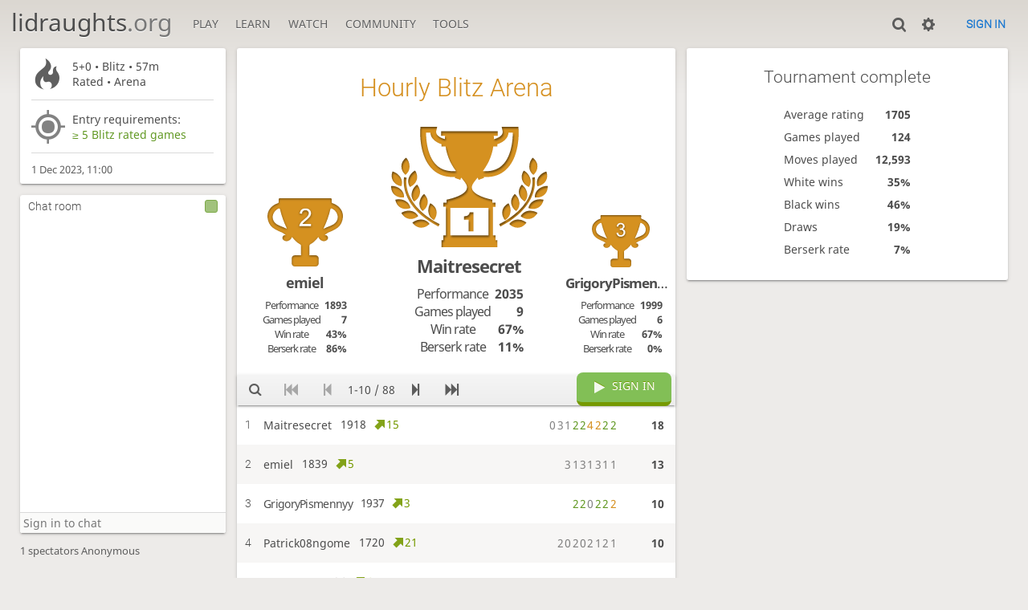

--- FILE ---
content_type: text/html; charset=utf-8
request_url: https://lidraughts.org/tournament/9H4sXjEI
body_size: 4220
content:
<!DOCTYPE html><html lang="en-GB"><!-- Lidraughts is open source, a fork of Lichess! See https://github.com/roepstoep/lidraughts --><head><meta charset="utf-8"><meta name="viewport" content="width=device-width,initial-scale=1,viewport-fit=cover"><meta http-equiv="Content-Security-Policy" content="default-src 'self' https://lidraughts.org; connect-src 'self' https://lidraughts.org wss://socket.lidraughts.org:* https://expl.lidraughts.org https://tablebase.lidraughts.org; style-src 'self' 'unsafe-inline' https://lidraughts.org; font-src 'self' lidraughts.org https://fonts.gstatic.com; frame-src 'self' https://lidraughts.org https://www.youtube.com https://player.twitch.tv; worker-src 'self' https://lidraughts.org; img-src data: *; script-src 'nonce-Y3bLKEnoXnSPLgQR9ISERDlo' 'self' https://lidraughts.org; base-uri 'none';"><meta name="theme-color" content="#dbd7d1"><title>Hourly Blitz Arena #9H4sXjEI • lidraughts.org</title><link href="//lidraughts.org/assets/_g8Ub2W/css/site.light.min.css" type="text/css" rel="stylesheet" /><link href="//lidraughts.org/assets/_g8Ub2W/css/tournament.show.light.min.css" type="text/css" rel="stylesheet" /><link id="piece-sprite" href="//lidraughts.org/assets/_g8Ub2W/piece-css/wide_crown.css" type="text/css" rel="stylesheet" /><meta content="88 players compete in the Dec 1, 2023 Hourly Blitz Arena. 5+0 rated games are played during 57 minutes. Maitresecret takes the prize home!" name="description" /><link rel="icon" type="image/png" href="//lidraughts.org/assets/favicon.512.png" sizes="512x512"><link rel="icon" type="image/png" href="//lidraughts.org/assets/favicon.256.png" sizes="256x256"><link rel="icon" type="image/png" href="//lidraughts.org/assets/favicon.192.png" sizes="192x192"><link rel="icon" type="image/png" href="//lidraughts.org/assets/favicon.128.png" sizes="128x128"><link rel="icon" type="image/png" href="//lidraughts.org/assets/favicon.64.png" sizes="64x64"><link id="favicon" rel="icon" type="image/png" href="//lidraughts.org/assets/images/favicon-32-white.png" sizes="32x32"><meta name="google" content="notranslate"><meta property="og:title" content="Hourly Blitz Arena: Standard 5+0 rated #9H4sXjEI" /><meta property="og:description" content="88 players compete in the Dec 1, 2023 Hourly Blitz Arena. 5+0 rated games are played during 57 minutes. Maitresecret takes the prize home!" /><meta property="og:url" content="https://lidraughts.org/tournament/9H4sXjEI" /><meta property="og:type" content="website" /><meta property="og:site_name" content="lidraughts.org" /><meta name="twitter:card" content="summary" /><meta name="twitter:title" content="Hourly Blitz Arena: Standard 5+0 rated #9H4sXjEI" /><meta name="twitter:description" content="88 players compete in the Dec 1, 2023 Hourly Blitz Arena. 5+0 rated games are played during 57 minutes. Maitresecret takes the prize home!" /><link href="/blog.atom" type="application/atom+xml" rel="alternate" title="Blog" /><link rel="preload" href="//lidraughts.org/assets/_g8Ub2W/font/lidraughts.woff2" as="font" type="font/woff2" crossorigin><link rel="manifest" href="/manifest.json"></head><body class="light maple coords-out coords-out" data-sound-set="standard" data-socket-domain="socket.lidraughts.org" data-asset-url="//lidraughts.org" data-asset-version="g8Ub2W" data-nonce="Y3bLKEnoXnSPLgQR9ISERDlo" data-theme="light"><form id="blind-mode" action="/toggle-blind-mode" method="POST"><input type="hidden" name="enable" value="1"><input type="hidden" name="redirect" value="/tournament/9H4sXjEI"><button type="submit">Accessibility: Enable blind mode</button></form><header id="top"><div class="site-title-nav">
<input type="checkbox" id="tn-tg" class="topnav-toggle fullscreen-toggle" autocomplete="off" aria-label="Navigation">
<label for="tn-tg" class="fullscreen-mask"></label>
<label for="tn-tg" class="hbg"><span class="hbg__in"></span></label><h1 class="site-title"><a href="/">lidraughts<span>.org</span></a></h1><nav id="topnav" class="hover"><section><a href="/"><span class="play">Play</span><span class="home">lidraughts.org</span></a><div role="group"><a href="/?any#hook">Create a game</a><a href="/tournament">Tournaments</a><a href="/simul">Simultaneous exhibitions</a></div></section><section><a href="/training">Learn</a><div role="group"><a href="/training">Puzzles</a><a href="/practice">Practice</a><a href="/training/coordinate">Coordinates</a><a href="/study">Study</a><a href="/variant">Rules &amp; Variants</a></div></section><section><a href="/tv">Watch</a><div role="group"><a href="/tv">Lidraughts TV</a><a href="/games">Current games</a><a href="/streamer">Streamers</a><a href="/broadcast">Broadcasts</a></div></section><section><a href="/player">Community</a><div role="group"><a href="/player">Players</a><a href="/team">Teams</a><a href="/forum">Forum</a><a href="/faq">FAQ</a></div></section><section><a href="/analysis">Tools</a><div role="group"><a href="/analysis">Analysis board</a><a href="/editor">Board editor</a><a href="/paste">Import game</a><a href="/games/search">Advanced search</a></div></section></nav></div><div class="site-buttons"><div id="clinput"><a class="link"><span data-icon="y"></span></a><input spellcheck="false" autocomplete="false" aria-label="Search" placeholder="Search" /></div><div class="dasher"><a class="toggle link anon"><span title="Preferences" data-icon="%"></span></a><div id="dasher_app" class="dropdown" data-playing="false"></div>
</div>
<a href="/login?referrer=/tournament/9H4sXjEI" class="signin button button-empty">Sign in</a></div></header><div id="main-wrap" class="is2d"><main class="tour tour-sched tour-sched-hourly tour-speed-blitz tour-variant-standard tour-id-9H4sXjEI"><aside class="tour__side"><div class="tour__meta"><section data-icon=")"><div><p>5+0 • Blitz • 57m</p>Rated • Arena</div></section><section data-icon="7" class="conditions"><div><p>Entry requirements:</p><p class="condition text accepted">≥ 5 Blitz rated games</p></div></section><time class="timeago abs" datetime="2023-12-01T11:00:00.000Z">-</time></div><section class="mchat"><div class="mchat__tabs"><div class="mchat__tab">&nbsp;</div></div><div class="mchat__content"></div></section></aside><div class="tour__main"><div class="box"></div></div></main></div><a id="reconnecting" class="link text" data-icon="B">Reconnecting</a><script src="//lidraughts.org/assets/_g8Ub2W/compiled/lidraughts.site.min.js"></script><script src="//lidraughts.org/assets/_g8Ub2W/compiled/lidraughts.tournament.min.js"></script><script nonce="Y3bLKEnoXnSPLgQR9ISERDlo">lidraughts=lidraughts||{};lidraughts.tournament={"data":{"nbPlayers":88,"duels":[],"standing":{"page":1,"players":[{"rank":1,"rating":1918,"ratingDiff":15,"score":18,"sheet":{"scores":[0,3,1,[2,2],[2,2],[4,3],[2,3],[2,2],[2,2]],"total":18,"fire":true},"name":"Maitresecret"},{"rank":2,"rating":1839,"ratingDiff":5,"score":13,"sheet":{"scores":[3,1,3,1,3,1,1],"total":13},"name":"emiel"},{"rank":3,"rating":1937,"ratingDiff":3,"score":10,"sheet":{"scores":[[2,2],[2,2],0,[2,2],[2,2],[2,3]],"total":10},"name":"GrigoryPismennyy"},{"rank":4,"rating":1720,"ratingDiff":21,"score":10,"sheet":{"scores":[2,0,2,0,2,1,2,1],"total":10},"name":"Patrick08ngome"},{"rank":5,"rating":1786,"ratingDiff":6,"score":9,"sheet":{"scores":[1,0,[2,2],[2,2],[4,3]],"total":9,"fire":true},"name":"Bazarhul"},{"rank":6,"rating":1833,"ratingDiff":-2,"score":9,"sheet":{"scores":[[2,2],[3,2],0,2,0,2,0],"total":9},"name":"kajo"},{"rank":7,"rating":1846,"ratingDiff":7,"score":8,"sheet":{"scores":[0,[2,2],[2,2],[4,3]],"total":8,"fire":true},"name":"oum88"},{"rank":8,"rating":1898,"ratingDiff":0,"score":8,"sheet":{"scores":[2,0,2,0,[2,2],[2,2]],"total":8,"fire":true},"name":"technicau"},{"rank":9,"rating":1739,"ratingDiff":7,"score":8,"sheet":{"scores":[0,[2,2],[2,2],0,1,2,1],"total":8},"name":"Daam1313"},{"rank":10,"rating":1907,"ratingDiff":15,"score":7,"sheet":{"scores":[2,1,[2,2],[2,2]],"total":7,"fire":true},"name":"sissy"}]},"isFinished":true,"podium":[{"rank":1,"rating":1918,"ratingDiff":15,"score":18,"sheet":{"scores":[0,3,1,[2,2],[2,2],[4,3],[2,3],[2,2],[2,2]],"total":18,"fire":true},"name":"Maitresecret","nb":{"game":9,"berserk":1,"win":6},"performance":2035},{"rank":2,"rating":1839,"ratingDiff":5,"score":13,"sheet":{"scores":[3,1,3,1,3,1,1],"total":13},"name":"emiel","nb":{"game":7,"berserk":6,"win":3},"performance":1893},{"rank":3,"rating":1937,"ratingDiff":3,"score":10,"sheet":{"scores":[[2,2],[2,2],0,[2,2],[2,2],[2,3]],"total":10},"name":"GrigoryPismennyy","nb":{"game":6,"berserk":0,"win":4},"performance":1999}],"pairingsClosed":true,"stats":{"games":124,"moves":12593,"whiteWins":44,"blackWins":57,"draws":23,"berserks":18,"averageRating":1705},"socketVersion":0,"id":"9H4sXjEI","createdBy":"lidraughts","startsAt":"2023-12-01T11:00:00.000Z","system":"arena","fullName":"Hourly Blitz Arena","minutes":57,"perf":{"icon":")","name":"Blitz"},"clock":{"limit":300,"increment":0},"variant":"standard","berserkable":true,"streakable":true,"verdicts":{"list":[{"condition":"\u2265 5 Blitz rated games","verdict":"ok"}],"accepted":true},"schedule":{"freq":"hourly","speed":"blitz"},"draughtsResult":true},"i18n":{"standing":"Standing","starting":"Starting:","tournamentIsStarting":"The tournament is starting","youArePlaying":"You are playing!","standByX":"Stand by %s, pairing players, get ready!","tournamentPairingsAreNowClosed":"The tournament pairings are now closed.","join":"Join","withdraw":"Withdraw","joinTheGame":"Join the game","signIn":"Sign in","averageElo":"Average rating","averagePerformance":"Average performance","averageScore":"Average score","teamPage":"Team page","viewAllXTeams:one":"View the team","viewAllXTeams":"View all %s teams","pickYourTeam":"Pick your team","whichTeamWillYouRepresent":"Which team will you represent in this battle?","youMustJoinOneOfTheseTeams":"You must join one of these teams to participate!","players":"Players","gamesPlayed":"Games played","nbPlayers:one":"%s player","nbPlayers":"%s players","winRate":"Win rate","berserkRate":"Berserk rate","performance":"Performance","tournamentComplete":"Tournament complete","movesPlayed":"Moves played","whiteWins":"White wins","blackWins":"Black wins","draws":"Draws","nextXTournament":"Next %s tournament:","averageOpponent":"Average opponent","ratedTournament":"Rated","casualTournament":"Casual","password":"Password","thematic":"Thematic","startingIn":"Starting in"},"userId":null,"chat":{"data":{"id":"9H4sXjEI","name":"Chat room","lines":[],"userId":null,"resourceId":"tournament/9H4sXjEI","loginRequired":true},"i18n":{"talkInChat":"Please be nice in the chat!","toggleTheChat":"Toggle the chat","loginToChat":"Sign in to chat","youHaveBeenTimedOut":"You have been timed out."},"writeable":true,"public":true,"permissions":{"local":false}}}</script><script nonce="Y3bLKEnoXnSPLgQR9ISERDlo">lidraughts.quantity=function(c) {return c == 1 ? 'one' : 'other';};lidraughts.timeagoLocale=function(s,n){return[["just now","right now"],["%s seconds ago","in %s seconds"],["1 minute ago","in 1 minute"],["%s minutes ago","in %s minutes"],["1 hour ago","in 1 hour"],["%s hours ago","in %s hours"],["1 day ago","in 1 day"],["%s days ago","in %s days"],["1 week ago","in 1 week"],["%s weeks ago","in %s weeks"],["1 month ago","in 1 month"],["%s months ago","in %s months"],["1 year ago","in 1 year"],["%s years ago","in %s years"]][n]};</script></body></html>

--- FILE ---
content_type: text/css
request_url: https://lidraughts.org/assets/_g8Ub2W/css/tournament.show.light.min.css
body_size: 6345
content:
.slist thead,.mchat__tab,.mchat__messages a:not(.user-link),.tour__main__header .time,.tour__standing td.rank,.tour__actor-info .stats td:last-child,.tour__actor-info .sublist th{font-family:'Roboto'}.chat__members{color:#5e5e5e}.slist thead,.tour__controls,.tour__actor-info .stats h2{background:linear-gradient(to bottom, #f5f5f5 0%, #ededed 100%);text-shadow:0 1px 0 #fff}.fbt{background:none;border:none;outline:none;color:#4d4d4d}.mchat__tab input{-webkit-appearance:none;background:#edebe9;border:1px solid #e3e3e3;display:inline-block;padding:.5em}.mchat__tab input:checked{background:#a1c27c;border-color:#7daa49}.context-streamer,.mchat__tab,.tour__meta section .setup{white-space:nowrap;overflow:hidden}.mchat__tab span,.tour__standing .player .name,.tour__player-info .pairings td:nth-child(2){white-space:nowrap}.mchat__messages,.tour__meta .description{overflow-wrap:break-word;word-break:break-word}.mchat__tab span,.tour__standing .player .name,.tour__player-info .pairings td:nth-child(2),.tour__podium>div,.tour__duels strong{overflow:hidden;text-overflow:ellipsis}.tour__controls .pager{display:flex;flex-flow:row wrap;align-items:center}.context-streamer,.tour__meta section[data-icon],.tour__featured .mini-game__player,.tour__main__header{display:flex;flex-flow:row nowrap;align-items:center}.tour__featured .mini-game__user .user-link,.tour__controls,.tour__duels line{display:flex;flex-flow:row wrap;align-items:center;justify-content:space-between}.mchat,.mchat__content,.tour__side,.tour__featured,.tour__main__header .clock-created,.tour__ur-playing,.tour__duels a,.tour__actor-info .stats{display:flex;flex-flow:column}.mchat__tab input,.mchat,.tour__meta,.tour__actor-info,.tour__stats,.tour__duels .rank{border-radius:3px}.mchat,.tour__meta,.tour__actor-info{overflow:hidden}.mchat__tab{border-radius:3px 3px 0 0}.context-streamer{border-radius:0 0 3px 3px}.tour__stats,.mchat,.tour__meta,.tour__actor-info,.context-streamer,.tour__controls{box-shadow:0 2px 2px 0 rgba(0,0,0,0.14),0 3px 1px -2px rgba(0,0,0,0.2),0 1px 5px 0 rgba(0,0,0,0.12)}.fbt{text-transform:uppercase;line-height:1.5;transition:all 150ms}@media (hover: hover){.fbt:hover:not(.disabled):not([disabled]){background:#89b25b;color:#fff}}.fbt.active{background:#629924 !important;color:#fff}.fbt.disabled,.fbt[disabled]{opacity:0.5;cursor:default}@-webkit-keyframes bar-glider-anim{0%{transform:translateX(-1300px)}100%{transform:translateX(2100px)}}@keyframes bar-glider-anim{0%{transform:translateX(-1300px)}100%{transform:translateX(2100px)}}.bar-glider{position:relative;overflow:hidden}.bar-glider::after{content:'';position:absolute;top:0;bottom:0;left:0;width:70px;background:linear-gradient(to right, rgba(255,255,255,0), rgba(255,255,255,0.3));-webkit-animation:bar-glider-anim 3s linear infinite;animation:bar-glider-anim 3s linear infinite}.slist{width:100%;border-bottom:1px solid #d9d9d9}.slist thead th{border-top:1px solid #d9d9d9;border-bottom:1px solid #d9d9d9;padding:.5rem .8rem}.slist thead th.large{font-size:1.2rem}.slist td{padding:1rem}.slist td .label{font-family:monospace;font-size:.8rem}.slist tbody tr:nth-child(even){background:#f7f6f5}.slist td:first-child,.slist th:first-child{padding-left:1.5rem}.slist-pad td:first-child,.slist-pad th:first-child{padding-left:var(--box-padding)}.slist-pad td:last-child,.slist-pad th:last-child{padding-right:var(--box-padding)}.pull-quote{margin:0 auto}.pull-quote p{color:#4d4d4d;position:relative;margin:0 .7em;padding:1em 0;border:1px solid #d9d9d9;border-width:1px 0;font-style:italic;font-size:1.1rem}.pull-quote p:after{content:'';position:absolute;bottom:-9px;left:42px;width:15px;height:15px;background:#fff;border-left:2px solid #d9d9d9;border-bottom:1px solid #d9d9d9;transform:skew(45deg) rotate(-45deg)}.pull-quote.long p{font-size:1rem}.pull-quote footer{margin:10px;line-height:20px;text-align:right}.pull-quote footer:before{content:'\2014\2009'}.fire-trophy{text-shadow:0 .008em .127em #fefcc9, .055em -.066em .2em #feec85, -.111em -.127em .272em #ffae34, .111em -.272em .411em #ec760c, -.111em -.456em .416em #cd4606, 0 -.533em .577em #973716, .055em -.55em .533em #451b0e}@-webkit-keyframes fire-trophy{0%{text-shadow:0 .008em .127em #fefcc9, .055em -.066em .2em #feec85, -.111em -.127em .272em #ffae34, .111em -.272em .411em #ec760c, -.111em -.456em .416em #cd4606, 0 -.533em .577em #973716, .055em -.55em .533em #451b0e}100%{text-shadow:0 0 .111em #fefcc9, .055em -.055em .166em #fefcc9, -.111em -.111em .222em #feec85, .122em -.233em .333em #ffae34, -.122em -.322em .277em #ec760c, 0 -.456em .444em #cd4606, .055em -.5em .444em #973716}}@keyframes fire-trophy{0%{text-shadow:0 .008em .127em #fefcc9, .055em -.066em .2em #feec85, -.111em -.127em .272em #ffae34, .111em -.272em .411em #ec760c, -.111em -.456em .416em #cd4606, 0 -.533em .577em #973716, .055em -.55em .533em #451b0e}100%{text-shadow:0 0 .111em #fefcc9, .055em -.055em .166em #fefcc9, -.111em -.111em .222em #feec85, .122em -.233em .333em #ffae34, -.122em -.322em .277em #ec760c, 0 -.456em .444em #cd4606, .055em -.5em .444em #973716}}.fire-trophy{color:#4d4d4d;font-size:90px;display:block}.fire-trophy:hover{-webkit-animation:fire-trophy 1.5s ease-in-out infinite alternate;animation:fire-trophy 1.5s ease-in-out infinite alternate}@-webkit-keyframes glowing{42%{background:none}50%{background:#d1e4f6}58%{background:none}}@keyframes glowing{42%{background:none}50%{background:#d1e4f6}58%{background:none}}.glowing{-webkit-animation:glowing 2s ease-in-out infinite;animation:glowing 2s ease-in-out infinite}.color-icon.white::before{content:"K"}.color-icon.black::before{content:"J"}.color-icon.random::before{content:"l"}.context-streamer{height:2.2em;color:#fff !important;background:#9aba73;transition:all 150ms}.context-streamer::before{font-size:1.3em;margin-left:.4em}.context-streamer:hover{background:#7ea94b}body ::-webkit-scrollbar,body ::-webkit-scrollbar-corner{width:.5rem;background:#fff}body ::-webkit-scrollbar-thumb{background:#dbdbdb}body ::-webkit-scrollbar-thumb:hover,body ::-webkit-scrollbar-thumb:active{background:#b3b3b3}.mchat__tabs{flex:0 0 auto;display:flex}.mchat__tab{flex:1 1 auto;text-align:center;padding:.4em 10px;cursor:pointer;color:#5e5e5e;transition:all 150ms}.mchat__tab:hover{background:#f9e5d9}.mchat__tab-active{color:#4d4d4d;background:#fff !important}.mchat__tab input{cursor:pointer;display:none}.mchat__tab-active input{display:block}.mchat__tab:last-child{border-right:none}.mchat-optional .mchat__tab.discussion{display:flex;justify-content:space-between;align-items:center}.chat__members{font-size:.9em;height:100%;overflow:hidden}.mchat__messages{flex:1 1 auto;max-height:50vh;overflow-y:auto;overflow-x:hidden;cursor:initial;font-size:.9em}@media (min-width: 1260px){.mchat__messages{max-height:none}}.mchat__messages li{position:relative;padding:.5em 0 .5em 10px;line-height:1.2em;overflow-y:hidden;-webkit-user-select:text;-moz-user-select:text;-ms-user-select:text;user-select:text}.mchat__messages .deleted{opacity:0.5}.mchat__messages .system{display:block;opacity:0.8;font-style:italic;font-size:.9em;margin-left:0;text-align:center}.mchat__messages .color,.mchat__messages .user-link{font-weight:bold;padding:0;color:#787878;letter-spacing:-1px;margin-right:.4em}.mchat__messages .title{margin-right:3px}.mchat__messages i{display:none;position:absolute;top:5px;right:0;cursor:pointer;margin-right:3px;padding:4px 5px;opacity:0.7;color:#d64f00}.mchat__messages i:hover{opacity:1}.mchat__messages li:hover i{display:block;text-shadow:0 0 2px #fff,0 0 5px #fff,0 0 10px #fff}.mchat__say{flex:0 0 auto;border:0;border-top:1px solid #d9d9d9;border-radius:0;padding:3px 20px 3px 4px}.mchat__say.whisper{color:#629924;font-weight:bold;font-style:italic}@-webkit-keyframes palantir-glowing{40%{background:none}50%{background:#d0e0bd}60%{background:#bbd7f1}70%{background:none}}@keyframes palantir-glowing{40%{background:none}50%{background:#d0e0bd}60%{background:#bbd7f1}70%{background:none}}.palantir{flex:0 1 auto;-webkit-animation:palantir-glowing 1.5s ease-in-out infinite;animation:palantir-glowing 1.5s ease-in-out infinite;border-radius:0 3px 0 0}.palantir-slot{-webkit-animation:none;animation:none;opacity:.6}.palantir-slot:hover{opacity:1}.palantir-off{-webkit-animation:none;animation:none}.palantir-on{background:#629924;color:#fff;-webkit-animation:none;animation:none}.palantir-on:hover{background:#c33 !important;color:#fff !important}.palantir::after{top:1px;left:0;right:auto;background:none;box-shadow:none}.mchat{grid-area:chat;justify-content:stretch;min-height:15em}.mchat__content{background:#fff;flex:1 1 auto;overflow:hidden}.mchat__content.note textarea{font-size:.9em;flex-grow:1;border:none;background-color:transparent;line-height:1.7em;outline:none;resize:none}@media (min-width: 800px){#main-wrap{--main-max-width: auto}}.tour{display:grid;grid-template-areas:'main' 'side' 'uchat' 'table';grid-gap:2vmin}.tour__side{grid-area:side}.tour__table,.tour__stats,.tour__player{grid-area:table}.tour__main{grid-area:main}.tour .chat__members{grid-area:uchat}@media (min-width: 800px){.tour{grid-template-columns:minmax(500px, calc(100vh * .9 - calc(var(--site-header-height) + var(--site-header-margin)) - 3rem)) minmax(240px, 400px);grid-template-rows:calc(100vh - calc(var(--site-header-height) + var(--site-header-margin)) - 2vmin - 3rem) -webkit-min-content;grid-template-rows:calc(100vh - calc(var(--site-header-height) + var(--site-header-margin)) - 2vmin - 3rem) min-content;grid-template-areas:'main  side' 'main  uchat' 'table table'}.tour__table{display:flex}.tour__table>*{flex:0 0 50%}.tour .mchat__messages{max-height:inherit}}@media (min-width: 1260px){.tour{grid-template-columns:minmax(230px, 20vw) minmax(500px, calc(100vh * .9 - calc(var(--site-header-height) + var(--site-header-margin)) - 3rem)) minmax(240px, 400px);grid-template-rows:calc(100vh - calc(var(--site-header-height) + var(--site-header-margin)) - 2vmin - 3rem) auto;grid-template-areas:'side  main table' 'uchat main table'}.tour__table{flex-flow:column}.tour__table>*{flex:inherit}}.tour__side .mchat{flex:1 1 7em;margin-top:2vmin}@media (min-width: 800px){.tour__side .mchat{min-height:inherit}}.tour__meta{background:#fff;padding:1.2vmin 2vmin}.tour__meta section{border-bottom:1px solid #d9d9d9;margin-bottom:1.33333vmin;padding-bottom:1.33333vmin}.tour__meta section::before{font-size:3rem;margin-right:4%}.tour__meta section p{margin:0}.tour__meta section time{opacity:1}.tour__meta section .defender::before{font-size:1.6em;vertical-align:-.26em;margin:0 .15em 0 -.15em}.tour__meta section.conditions::before{opacity:0.7}.tour__meta section.conditions.accepted,.tour__meta section.conditions .accepted{color:#629924}.tour__meta section.conditions.refused,.tour__meta section.conditions .refused{color:#c33}.tour__meta p.opening{margin-top:1em}.tour__meta .description{max-height:20vh;overflow-y:auto}.tour__meta .description.long{max-height:30vh}.chat__members{overflow:visible}@media (max-width: 799px) and (orientation: portrait){.chat__members{margin:0 2vmin}}.tour__featured .mini-game__player i{flex:0 0 auto}.tour__featured .mini-game__player i::before{color:#d64f00;margin-right:5px}.tour__featured .mini-game__user{display:flex}.tour__featured .mini-game__user strong{text-align:center;margin-right:1ch}.tour__featured .mini-game__user .user-link{flex:1 1 100%;margin-right:1em}.tour__main__header{position:relative;min-height:7em;padding:0 3vmin}.tour__main__header h1{font-size:2.2rem;flex:9 1 auto;margin:0;overflow:hidden}.tour__main__header h1 a{color:#3b5c7a}.tour__main__header h1 a:hover{color:#1b78d0}.tour__main__header img{flex:0 0 60px;display:block;width:60px;height:60px;padding:6px}.tour__main__header .img{margin-right:1rem}.tour__main__header i::before{font-size:2.2rem}.tour-shed .tour__main__header h1{letter-spacing:2px}.tour-shed-weekly .tour__main__header i::before{font-size:35px}.tour-shed-monthly .tour__main__header i::before,.tour-shed-weekend .tour__main__header i::before{font-size:40px}.tour-shed-yearly .tour__main__header i::before{font-size:45px}.tour-shed-weekend .tour__main__header h1,.tour-shed-yearly .tour__main__header h1{letter-spacing:3px}.tour__main__header .clock{flex:0 0 auto;font-weight:bold;color:#787878}.tour__main__header .clock-created{text-align:right}.tour-sched .tour__main__header h1,.tour-sched .tour__main__header .img{color:#d59020}.tour__main-finished .tour__main__header h1{text-align:center}.tour-sched-marathon .tour__main-finished .tour__main__header h1{padding-left:0}.tour__main__header .time{font-size:1.5em;margin-left:.2em}.tour__main__header .shy{line-height:20px;font-size:.9em;font-weight:bold;text-transform:uppercase;opacity:0.6;white-space:nowrap}.tour-sched-marathon .tour__main__header h1{color:#4166a0 !important;padding-left:90px;letter-spacing:2px}.tour-sched-marathon .tour__main__header .fire-trophy{position:absolute;top:0;left:10px;width:70px;height:80px;opacity:0.7;transition:1s;font-family:"lidraughts";-webkit-filter:hue-rotate(190deg);filter:hue-rotate(190deg)}.tour-sched-marathon .tour__main__header .fire-trophy:hover{opacity:1}.tour-sched-shield .tour__main__header h1{padding-left:90px;letter-spacing:2px}.tour-sched-shield .tour__main__header h1 .shield-trophy{position:absolute;top:-8px;left:12px;display:block;width:67px;height:80px;background:url(../images/trophy/shield-gold.png) no-repeat;background-size:contain;font-family:"lidraughts";font-size:40px;line-height:80px;text-align:center;color:#333 !important;text-shadow:0 0 6px #fff}.tour__notice{color:#fff;background:#629924;text-align:center;padding:.5em 0;opacity:0.8}.tour__notice.closed{background:#1b78d0}.tour__ur-playing{text-align:center;font-size:1.5em;position:relative}.tour__ur-playing::before,.tour__ur-playing::after{content:'U';font-size:2rem;position:absolute;top:30px}.tour__ur-playing::before{left:30px}.tour__ur-playing::after{right:30px}.tour__controls{padding:0 0px;position:relative}.tour__controls .fbt{padding:.6em .8em;text-transform:uppercase;line-height:1.3}@media (min-width: 500px){.tour__controls .fbt{padding:.6em 1em}}@-webkit-keyframes tour-delay{0%{width:0%}100%{width:100%}}@keyframes tour-delay{0%{width:0%}100%{width:100%}}.tour__controls .delay{background:rgba(117,153,0,0.5);width:0%}.tour__controls .delay button{opacity:0.7;color:#787878;mix-blend-mode:luminosity}.tour__controls .highlight{position:absolute;right:5px;top:-3px;padding:8px 20px;border-radius:8px;color:#FFF;text-decoration:none;background:#82BF56;border-bottom:5px solid #759900;text-shadow:0 -1px #759900;transition:all 0.1s;transform:translate(0px, 0px)}.tour__controls .highlight:hover{-webkit-filter:brightness(1.06);filter:brightness(1.06)}.tour__controls .highlight:active{transform:translate(0px, 5px);border-bottom-width:1px;text-shadow:0 0 #759900;-webkit-filter:brightness(1);filter:brightness(1)}.tour__controls .spinner{margin:0;width:1.5em;height:1.5em;margin-right:.7em}.tour__controls .pager{-webkit-user-select:none;-moz-user-select:none;-ms-user-select:none;user-select:none}.tour__controls .pager .page{margin:0 3px;white-space:nowrap}.tour__controls .pager input{border:none;background:rgba(98,153,36,0.2)}.tour__controls .pager .search,.tour__controls .pager input,.tour__controls .pager .twitter-typeahead{height:100%}.tour__controls .search .tt-menu .spinner{float:none;margin:10px auto}.tour__standing{border:none}.tour__standing .player{padding-left:0px;padding-right:0px}.tour__standing .player .name{display:inline-block;vertical-align:middle;padding-right:5px;max-width:140px}.tour__standing .user-link.long{letter-spacing:-0.7px}.tour__standing .user-link .rating{font-style:italic;font-size:.8em}.tour__standing .user-link .progress{padding-left:2px}.tour__standing .user-link .progress .negative{color:#ac524f;padding-left:8px}.tour__standing .user-link .progress .positive{color:#759900;padding-left:8px}.tour__standing tr.long .user-link .rating{display:block;padding-left:0px}.tour__standing tr{transition:all 150ms;-webkit-user-select:none;-moz-user-select:none;-ms-user-select:none;user-select:none}.tour__standing .loading tbody{opacity:0.6;transition:opacity .3s}.tour__standing:not(.created):not(.loading) tbody tr:hover{background:#bbd7f1;cursor:pointer}.tour__standing tr.me td:first-child{background:linear-gradient(to right, #91b766 0px, #91b766 5px, rgba(0,0,0,0) 5px, rgba(0,0,0,0) 100%)}.tour__standing tr.active td:last-child{background:linear-gradient(to left, #5fa1de 0px, #5fa1de 5px, rgba(0,0,0,0) 5px, rgba(0,0,0,0) 100%)}.tour__standing td.rank{padding:1em .5em 1em 10px;width:1px}.tour__standing td.rank i{opacity:.4;font-size:.8em}.tour__standing .sheet{text-align:right;padding-right:0;padding-left:0;letter-spacing:.1em}.tour__standing .sheet>*{display:inline-block}.tour__standing .sheet score{opacity:0.7}.tour__standing tr.long .sheet{font-size:.9rem;letter-spacing:.06em}.tour__standing tr.xlong .sheet{font-size:.85rem;letter-spacing:.04em}.tour__standing double{color:#d59020}.tour__standing streak{color:#629924}.tour__standing .total{text-align:right;font-weight:bold;padding-right:2vmin}.tour__podium>div{display:inline-block;text-align:center}.tour__podium .first{width:44%;font-size:1.6em}.tour__podium .second{font-size:1.3em;width:31%}.tour__podium .third{font-size:1.2em;width:25%}.tour__podium .first .trophy{height:150px;width:195px;background:url("../images/icons/trophy-1.svg") no-repeat;background-size:cover}.tour__podium .second .trophy{height:85px;width:calc(1.1056 * 85px);background:url("../images/icons/trophy-2.min.svg") no-repeat}.tour__podium .third .trophy{height:65px;width:calc(1.1056 * 65px);background:url("../images/icons/trophy-3.min.svg") no-repeat}.tour__podium .trophy{margin:0 auto 8px auto;background-size:contain !important}@media (max-width: 499px){.tour__podium .trophy{display:none}}.tour__podium .user-link{font-weight:bold;letter-spacing:-1px}.tour__podium .stats{margin:.5em auto 0 auto;font-size:.7em}.tour__podium .stats th{letter-spacing:-1px}.tour__podium .stats td{font-weight:bold;padding-left:5px;text-align:right}.tour__podium .third .stats{font-size:.8em}.tour .big_top{position:relative;padding-bottom:20px}.tour .big_top #confetti{position:absolute;top:0;bottom:0;left:0;right:0;width:100%;height:100%;pointer-events:none;opacity:1;transition:opacity 25s}.tour .big_top #confetti.faded{opacity:0}.tour__stats{background:#fff;padding:1.7em 0;align-self:flex-start}.tour__stats h2{font-size:1.5em;margin-bottom:1em;text-align:center}.tour__stats table{margin:auto}.tour__stats td{font-weight:bold;padding-left:1em;text-align:right;line-height:2em}.tour__duels{margin:2vmin 0 0 0}@media (min-width: 800px){.tour__duels{margin:0 0 0 2vmin}}@media (min-width: 1260px){.tour__duels{margin:2vmin 0 0 0}}.tour__duels h2{font-size:1.5em;margin-bottom:.2em;text-transform:uppercase;letter-spacing:2px}.tour__duels a{color:#4d4d4d;padding:.5em .7em;white-space:nowrap;line-height:1.9em;border-top:1px solid #dcdcda;transition:all 150ms}.tour__duels a:hover{background:#c3d4e4}.tour__duels strong{font-size:1.2em;color:#787878;display:block;max-width:60%}.tour__duels .title{color:#d59020;font-weight:bold}.tour__duels .title[data-bot]{color:#cd63d9}.tour__duels .title[data-title64]{color:#b96618}.tour__duels .rank{padding:.1em .5em;background:#f7f6f5}.tour__duels .b .title,.tour__duels .b .rank{margin-right:.3em}.tour__duels .a .title,.tour__duels .a .rank{margin-left:.3em}.tour__actor-info{background:#fff;position:relative;align-self:flex-start}.tour__actor-info .spinner{margin:5em auto}.tour__actor-info .close{position:absolute;top:4px;right:5px;opacity:.6;transition:all 150ms;color:#c33}.tour__actor-info .close:hover{opacity:1}.tour__actor-info .stats{justify-content:center}.tour__actor-info .stats h2{font-size:1.4em;padding:.6rem 1rem;border-bottom:1px solid #d9d9d9}.tour__actor-info .stats table{margin:1em auto}.tour__actor-info .stats td{font-weight:bold;padding-left:10px;text-align:right;line-height:1.8em}.tour__actor-info .sublist{width:100%}.tour__actor-info .sublist tr{cursor:pointer;transition:background-color 150ms}.tour__actor-info .sublist tr:nth-child(odd){background:#f7f6f5}.tour__actor-info .sublist tr:hover{background:#e8f2fa}.tour__actor-info .sublist th,.tour__actor-info .sublist td{padding:.3em}.tour__actor-info .sublist th{padding-left:7px}.tour__actor-info .sublist .title{color:#d59020;font-weight:bold}.tour__actor-info .sublist .title[data-bot]{color:#cd63d9}.tour__actor-info .sublist .title[data-title64]{color:#b96618}.tour__player-info .pairings{width:100%}.tour__player-info .pairings tr{cursor:pointer;transition:background-color 150ms}.tour__player-info .pairings tr:nth-child(odd){background:#f7f6f5}.tour__player-info .pairings tr:hover{background:#e8f2fa}.tour__player-info .pairings th,.tour__player-info .pairings td{padding:.3em}.tour__player-info .pairings th{border-left:3px solid transparent;transition:all 150ms}.tour__player-info .pairings tr:hover th{border-color:#4d4d4d}.tour__player-info .pairings tr.win:hover th{border-color:#629924}.tour__player-info .pairings tr.loss:hover th{border-color:#c33}.tour__player-info .pairings td:nth-child(2){max-width:200px}.tour__player-info .pairings td:last-child{font-weight:bold;opacity:.8}.tour__player-info .pairings tr.win td:last-child{color:#629924;opacity:1}.tour__player-info .pairings tr.loss td:last-child{color:#c33;opacity:1}.tour__player-info .color-icon{opacity:.6}.tour__team-info .players{width:100%}.tour__team-info .players tr{cursor:pointer;transition:background-color 150ms}.tour__team-info .players tr:nth-child(odd){background:#f7f6f5}.tour__team-info .players tr:hover{background:#e8f2fa}.tour__team-info .players th,.tour__team-info .players td{padding:.3em 1em}.tour__team-info .players td:last-child{text-align:right}.tour__team-info .players .rating{font-style:italic;font-size:.8em}.tour__team-info .players .leader::before{color:#d59020;margin-right:.15em}.tour .pull-quote{margin-top:30px;width:300px}.tour .box.created{padding-bottom:2em}.tour__faq{padding:4em var(--box-padding);display:none}@media (min-width: 800px){.tour__faq{display:block}}.tour__faq h2{margin:1.5em 0 .5em 0}


--- FILE ---
content_type: image/svg+xml
request_url: https://lidraughts.org/assets/_g8Ub2W/images/icons/trophy-2.min.svg
body_size: 1825
content:
<svg xmlns="http://www.w3.org/2000/svg" width="550.685" height="498.071" viewBox="0 0 550.68507 498.07103"><defs><filter id="a" color-interpolation-filters="sRGB"><feFlood flood-opacity=".498" flood-color="#000" result="flood"/><feComposite in="flood" in2="SourceGraphic" operator="out" result="composite1"/><feGaussianBlur in="composite1" stdDeviation="9.574" result="blur"/><feOffset dx="2.8" dy="7.1" result="offset"/><feComposite in="offset" in2="SourceGraphic" operator="atop" result="composite2"/></filter></defs><g transform="translate(0 -26.309)" filter="url(#a)"><g fill="#d59120"><path d="M90.312 26.31c-5.07 0-9.193 4.11-8.982 9.177.214 5.117.6 10.478 1.148 16.047.5 5.046-2.996 10.02-7.824 11.566C30.388 77.26-5.196 118.306.627 167.743c3.296 27.98 14.403 55.468 37.54 73.082 13.03 9.92 26.83 17.383 41.614 24.304 6.773 2.968 13.575 5.858 20.41 8.677 14.07 5.89 21.084 11.648 30.788 19.94 3.853 3.295 3.85 2.836-1.128 1.888-15.986-3.045-29.58 21.637-13.686 34.98 16.12 13.53 34.73 11.06 50.246-2.07 4.697-3.975 7.638-8.67 9.223-13.738 1.515-4.838 3.877-5.708 6.992-1.71 16.713 21.464 34.912 38.506 54.14 48.59 4.49 2.355 8.31 8 8.31 13.07v57.632c0 1.765.18 3.484.497 5.155.535 2.815-2.734 5.004-7.8 5.004h-38.096c-12.537 0-22.7 10.16-22.7 22.698v36.432c0 12.537 10.167 22.7 22.7 22.7H351.01c12.536 0 22.7-10.163 22.7-22.7v-36.432c0-12.537-10.167-22.7-22.7-22.7h-38.098c-5.07 0-8.336-2.185-7.8-5.003.317-1.67.495-3.39.495-5.156v-57.632c0-5.07 3.824-10.716 8.313-13.072 19.23-10.083 37.427-27.125 54.14-48.588 3.116-4 5.48-3.13 6.993 1.71 1.585 5.066 4.525 9.76 9.222 13.737 15.518 13.13 34.126 15.6 50.245 2.07 15.895-13.343 2.302-38.024-13.684-34.98-4.98.948-4.982 1.408-1.13-1.888 9.704-8.292 16.716-14.05 30.786-19.94 6.836-2.818 13.64-5.71 20.41-8.678 14.783-6.922 28.586-14.385 41.618-24.305 23.137-17.613 34.24-45.1 37.54-73.082 5.822-49.437-29.764-90.482-74.03-104.647-4.828-1.545-8.32-6.517-7.82-11.562.55-5.57.933-10.93 1.147-16.047.21-5.064-3.91-9.178-8.98-9.178H90.312zm187.278 74.003c12.363 0 22.148 3.428 29.355 10.283 7.207 6.856 10.81 15.352 10.81 25.488 0 5.157-1.054 10.225-3.163 15.205-2.11 4.98-5.625 10.224-10.547 15.732-4.863 5.508-12.98 13.066-24.346 22.676-9.493 7.968-15.587 13.388-18.282 16.26-2.695 2.812-4.922 5.654-6.68 8.525h63.194v15.205h-85.166c-.118-3.81.498-7.47 1.845-10.986 2.17-5.8 5.626-11.514 10.372-17.14 4.805-5.624 11.72-12.128 20.743-19.51 14.003-11.485 23.466-20.567 28.388-27.247 4.922-6.738 7.383-13.096 7.383-19.072 0-6.27-2.256-11.543-6.768-15.82-4.453-4.336-10.283-6.504-17.49-6.504-7.617 0-13.71 2.284-18.28 6.854s-6.886 10.9-6.944 18.984l-16.26-1.67c1.113-12.128 5.303-21.357 12.568-27.685 7.266-6.387 17.022-9.58 29.268-9.58zm-193.71.36c3.72-.216 7.077 2.478 7.997 6.493 10.024 43.816 26.646 92.497 48.05 136.047 2.238 4.55.652 5.99-3.825 3.612-21.735-11.524-48.197-18.284-67.555-30.393-50.242-31.426-32.832-95.36 12.723-115.127.872-.38 1.75-.583 2.61-.633zm382.08 0c1.123-.067 2.295.127 3.458.632 45.555 19.768 62.964 83.7 12.725 115.127-19.357 12.108-45.82 18.87-67.557 30.393-4.477 2.378-6.058.935-3.824-3.616 21.405-43.55 38.024-92.23 48.05-136.044.85-3.706 3.776-6.286 7.147-6.492z"/></g></g><text style="line-height:125%" x="236.843" y="133.531" font-size="40" font-family="sans-serif" letter-spacing="0" word-spacing="0" fill="#fff"/></svg>

--- FILE ---
content_type: application/javascript; charset=utf-8
request_url: https://lidraughts.org/assets/_g8Ub2W/compiled/lidraughts.site.min.js
body_size: 47055
content:
/*! jQuery v3.2.2-pre | (c) jQuery Foundation | jquery.org/license | hacked for lichess.org on https://github.com/ornicar/jquery/tree/lila */
!function(e,t){"use strict";t(e)}("undefined"!=typeof window?window:this,function(C){"use strict";var e=[],S=C.document,r=Object.getPrototypeOf,s=e.slice,v=e.concat,c=e.push,i=e.indexOf,n={},o=n.toString,g=n.hasOwnProperty,a=g.toString,u=a.call(Object),l={},y=function e(t){return null!=t&&t===t.window};function m(e,t){var n=(t=t||S).createElement("script");n.text=e,t.head.appendChild(n).parentNode.removeChild(n)}var t="3.1.1",j=function(e,t){return new j.fn.init(e,t)},f=/^[\s\uFEFF\xA0]+|[\s\uFEFF\xA0]+$/g,p=/^-ms-/,d=/-([a-z])/g,h=function(e,t){return t.toUpperCase()};function x(e){var t=!!e&&"length"in e&&e.length,n=j.type(e);return!j.isFunction(e)&&!y(e)&&("array"===n||0===t||"number"==typeof t&&0<t&&t-1 in e)}j.fn=j.prototype={jquery:t,constructor:j,length:0,toArray:function(){return s.call(this)},get:function(e){return null==e?s.call(this):e<0?this[e+this.length]:this[e]},pushStack:function(e){var t=j.merge(this.constructor(),e);return t.prevObject=this,t},each:function(e){return j.each(this,e)},map:function(n){return this.pushStack(j.map(this,function(e,t){return n.call(e,t,e)}))},slice:function(){return this.pushStack(s.apply(this,arguments))},first:function(){return this.eq(0)},last:function(){return this.eq(-1)},eq:function(e){var t=this.length,n=+e+(e<0?t:0);return this.pushStack(0<=n&&n<t?[this[n]]:[])},end:function(){return this.prevObject||this.constructor()},push:c,sort:e.sort,splice:e.splice},j.extend=j.fn.extend=function(){var e,t,n,r,i,o,a=arguments[0]||{},s=1,c=arguments.length,u=!1;for("boolean"==typeof a&&(u=a,a=arguments[s]||{},s++),"object"==typeof a||j.isFunction(a)||(a={}),s===c&&(a=this,s--);s<c;s++)if(null!=(e=arguments[s]))for(t in e)n=a[t],a!==(r=e[t])&&(u&&r&&(j.isPlainObject(r)||(i=Array.isArray(r)))?(i?(i=!1,o=n&&Array.isArray(n)?n:[]):o=n&&j.isPlainObject(n)?n:{},a[t]=j.extend(u,o,r)):void 0!==r&&(a[t]=r));return a},j.extend({expando:"jQuery"+(t+Math.random()).replace(/\D/g,""),isReady:!0,error:function(e){throw new Error(e)},noop:function(){},isFunction:function(e){return"function"==typeof e&&"number"!=typeof e.nodeType},isNumeric:function(e){var t=j.type(e);return("number"===t||"string"===t)&&!isNaN(e-parseFloat(e))},isPlainObject:function(e){var t,n;return!(!e||"[object Object]"!==o.call(e))&&(!(t=r(e))||"function"==typeof(n=g.call(t,"constructor")&&t.constructor)&&a.call(n)===u)},isEmptyObject:function(e){var t;for(t in e)return!1;return!0},type:function(e){return null==e?e+"":"object"==typeof e||"function"==typeof e?n[o.call(e)]||"object":typeof e},globalEval:function(e){m(e)},camelCase:function(e){return e.replace(p,"ms-").replace(d,h)},each:function(e,t){var n,r=0;if(x(e)){for(n=e.length;r<n;r++)if(!1===t.call(e[r],r,e[r]))break}else for(r in e)if(!1===t.call(e[r],r,e[r]))break;return e},trim:function(e){return null==e?"":(e+"").replace(f,"")},makeArray:function(e,t){var n=t||[];return null!=e&&(x(Object(e))?j.merge(n,"string"==typeof e?[e]:e):c.call(n,e)),n},inArray:function(e,t,n){return null==t?-1:i.call(t,e,n)},merge:function(e,t){for(var n=+t.length,r=0,i=e.length;r<n;r++)e[i++]=t[r];return e.length=i,e},grep:function(e,t,n){for(var r,i=[],o=0,a=e.length,s=!n;o<a;o++)(r=!t(e[o],o))!==s&&i.push(e[o]);return i},map:function(e,t,n){var r,i,o=0,a=[];if(x(e))for(r=e.length;o<r;o++)null!=(i=t(e[o],o,n))&&a.push(i);else for(o in e)null!=(i=t(e[o],o,n))&&a.push(i);return v.apply([],a)},guid:1,now:Date.now}),"function"==typeof Symbol&&(j.fn[Symbol.iterator]=e[Symbol.iterator]),j.each("Boolean Number String Function Array Date RegExp Object Error Symbol".split(" "),function(e,t){n["[object "+t+"]"]=t.toLowerCase()});var b=S.documentElement,T,w,k=j.expando.split("").sort(F).join("")===j.expando,E=b.matches||b.webkitMatchesSelector||b.mozMatchesSelector||b.oMatchesSelector||b.msMatchesSelector,D=/([\0-\x1f\x7f]|^-?\d)|^-$|[^\x80-\uFFFF\w-]/g,A=function(e,t){return t?"\0"===e?"\ufffd":e.slice(0,-1)+"\\"+e.charCodeAt(e.length-1).toString(16)+" ":"\\"+e};function F(e,t){if(e===t)return T=!0,0;var n=!e.compareDocumentPosition-!t.compareDocumentPosition;return n||(1&(n=(e.ownerDocument||e)===(t.ownerDocument||t)?e.compareDocumentPosition(t):1)?e===S||e.ownerDocument===S&&j.contains(S,e)?-1:t===S||t.ownerDocument===S&&j.contains(S,t)?1:w?i.call(w,e)-i.call(w,t):0:4&n?-1:1)}function N(e){var t,n=[],r=0,i=0;if(T=!1,w=!k&&e.slice(0),e.sort(F),T){while(t=e[i++])t===e[i]&&(r=n.push(i));while(r--)e.splice(n[r],1)}return w=null,e}function O(e){return(e+"").replace(D,A)}function H(e){return!!(e.offsetWidth||e.offsetHeight||e.getClientRects().length)}var P={visible:function(){return H(this)},hidden:function(){return!H(this)},selected:function(){return this.selected},checked:function(){return this.checked},first:function(e){return 0===e},last:function(e,t){return e===t.length-1},eq:function(e,t,n){return e===n},contains:function(e,t,n){return-1<j(this).text().indexOf(n)}},L=new RegExp("(.*):(\\w+)(?:\\(([^)]+)\\))?$\\s*");function M(e,t){e=e.replace(/=#\]/g,'="#"]');var n,r,i=L.exec(e);if(i&&i[2]in P&&(n=P[i[2]],r=i[3],e=i[1],r)){var o=Number(r);r=isNaN(o)?r.replace(/^["']|["']$/g,""):o}return t(e,n,r)}j.extend({uniqueSort:N,unique:N,escapeSelector:O,find:function(e,i,o,a){var s,t,c=0;return o=o||[],i=i||S,e&&"string"==typeof e?1!==(t=i.nodeType)&&9!==t?[]:M(e,function(e,n,r){if(a)while(s=a[c++])e&&!j.find.matchesSelector(s,e)||n&&!n.call(s,null,o,r)||o.push(s);else{var t=i.querySelectorAll(e);n&&(t=Array.prototype.filter.call(t,function(e,t){return n.call(e,t,o,r)})),j.merge(o,t)}return o}):o},text:function(e){var t,n="",r=0,i=e.nodeType;if(i){if(1===i||9===i||11===i)return e.textContent;if(3===i||4===i)return e.nodeValue}else while(t=e[r++])n+=j.text(t);return n},contains:function(e,t){var n=9===e.nodeType?e.documentElement:e,r=t&&t.parentNode;return e===r||!(!r||1!==r.nodeType||!n.contains(r))},isXMLDoc:function(e){var t=e&&(e.ownerDocument||e).documentElement;return!!t&&"HTML"!==t.nodeName},expr:{attrHandle:{},match:{bool:new RegExp("^(?:checked|selected|async|autofocus|autoplay|controls|defer|disabled|hidden|ismap|loop|multiple|open|readonly|required|scoped)$","i"),needsContext:/^[\x20\t\r\n\f]*[>+~]/}}}),j.extend(j.find,{matches:function(e,t){return j.find(e,null,null,t)},matchesSelector:function(e,t){return E.call(e,t)},attr:function(e,t){var n=j.expr.attrHandle[t.toLowerCase()],r=n&&g.call(j.expr.attrHandle,t.toLowerCase())?n(e,t,j.isXMLDoc(e)):void 0;return void 0!==r?r:e.getAttribute(t)}}),j.expr[":"]=[];var R=function(e,t,n){var r=[],i=void 0!==n;while((e=e[t])&&9!==e.nodeType)if(1===e.nodeType){if(i&&j(e).is(n))break;r.push(e)}return r},q=function(e,t){for(var n=[];e;e=e.nextSibling)1===e.nodeType&&e!==t&&n.push(e);return n},W=j.expr.match.needsContext;function $(e,t){return e.nodeName&&e.nodeName.toLowerCase()===t.toLowerCase()}var _=/^<([a-z][^\/\0>:\x20\t\r\n\f]*)[\x20\t\r\n\f]*\/?>(?:<\/\1>|)$/i,I=/^.[^:#\[\.,]*$/;function B(e,n,r){return j.isFunction(n)?j.grep(e,function(e,t){return!!n.call(e,t,e)!==r}):n.nodeType?j.grep(e,function(e){return e===n!==r}):"string"!=typeof n?j.grep(e,function(e){return-1<i.call(n,e)!==r}):I.test(n)?j.filter(n,e,r):(n=j.filter(n,e),j.grep(e,function(e){return-1<i.call(n,e)!==r&&1===e.nodeType}))}j.filter=function(e,t,n){var r=t[0];return n&&(e=":not("+e+")"),j.find.matches(e,j.grep(t,function(e){return 1===e.nodeType}))},j.fn.extend({find:function(e){var t,n,r=this.length,i=this;if("string"!=typeof e)return this.pushStack(j(e).filter(function(){for(t=0;t<r;t++)if(j.contains(i[t],this))return!0}));for(n=this.pushStack([]),t=0;t<r;t++)j.find(e,i[t],n);return 1<r?j.uniqueSort(n):n},filter:function(e){return this.pushStack(B(this,e||[],!1))},not:function(e){return this.pushStack(B(this,e||[],!0))},is:function(e){return!!B(this,"string"==typeof e&&W.test(e)?j(e):e||[],!1).length}});var U,X=/^(?:\s*(<[\w\W]+>)[^>]*|#([\w-]+))$/,z;(j.fn.init=function(e,t,n){var r,i;if(!e)return this;if(n=n||U,"string"==typeof e){if(!(r="<"===e[0]&&">"===e[e.length-1]&&3<=e.length?[null,e,null]:X.exec(e))||!r[1]&&t)return!t||t.jquery?(t||n).find(e):this.constructor(t).find(e);if(r[1]){if(t=t instanceof j?t[0]:t,j.merge(this,j.parseHTML(r[1],t&&t.nodeType?t.ownerDocument||t:S,!0)),_.test(r[1])&&j.isPlainObject(t))for(r in t)j.isFunction(this[r])?this[r](t[r]):this.attr(r,t[r]);return this}return(i=S.getElementById(r[2]))&&(this[0]=i,this.length=1),this}return e.nodeType?(this[0]=e,this.length=1,this):j.isFunction(e)?void 0!==n.ready?n.ready(e):e(j):j.makeArray(e,this)}).prototype=j.fn,U=j(S);var V=/^(?:parents|prev(?:Until|All))/,Y={children:!0,contents:!0,next:!0,prev:!0};function G(e,t){while((e=e[t])&&1!==e.nodeType);return e}j.fn.extend({has:function(e){var t=j(e,this),n=t.length;return this.filter(function(){for(var e=0;e<n;e++)if(j.contains(this,t[e]))return!0})},closest:function(e,t){var n,r=0,i=this.length,o=[],a="string"!=typeof e&&j(e);if(!W.test(e))for(;r<i;r++)for(n=this[r];n&&n!==t;n=n.parentNode)if(n.nodeType<11&&(a?-1<a.index(n):1===n.nodeType&&j.find.matchesSelector(n,e))){o.push(n);break}return this.pushStack(1<o.length?j.uniqueSort(o):o)},index:function(e){return e?"string"==typeof e?i.call(j(e),this[0]):i.call(this,e.jquery?e[0]:e):this[0]&&this[0].parentNode?this.first().prevAll().length:-1},add:function(e,t){return this.pushStack(j.uniqueSort(j.merge(this.get(),j(e,t))))},addBack:function(e){return this.add(null==e?this.prevObject:this.prevObject.filter(e))}}),j.each({parent:function(e){var t=e.parentNode;return t&&11!==t.nodeType?t:null},parents:function(e){return R(e,"parentNode")},parentsUntil:function(e,t,n){return R(e,"parentNode",n)},next:function(e){return G(e,"nextSibling")},prev:function(e){return G(e,"previousSibling")},nextAll:function(e){return R(e,"nextSibling")},prevAll:function(e){return R(e,"previousSibling")},nextUntil:function(e,t,n){return R(e,"nextSibling",n)},prevUntil:function(e,t,n){return R(e,"previousSibling",n)},siblings:function(e){return q((e.parentNode||{}).firstChild,e)},children:function(e){return q(e.firstChild)},contents:function(e){return $(e,"iframe")?e.contentDocument:($(e,"template")&&(e=e.content||e),j.merge([],e.childNodes))}},function(r,i){j.fn[r]=function(e,t){var n=j.map(this,i,e);return"Until"!==r.slice(-5)&&(t=e),t&&"string"==typeof t&&(n=j.filter(t,n)),1<this.length&&(Y[r]||j.uniqueSort(n),V.test(r)&&n.reverse()),this.pushStack(n)}});var J=/[^\x20\t\r\n\f]+/g;function K(e){var n={};return j.each(e.match(J)||[],function(e,t){n[t]=!0}),n}function Q(e){return e}function Z(e){throw e}function ee(e,t,n,r){var i;try{e&&j.isFunction(i=e.promise)?i.call(e).done(t).fail(n):e&&j.isFunction(i=e.then)?i.call(e,t,n):t.apply(void 0,[e].slice(r))}catch(e){n.apply(void 0,[e])}}j.Callbacks=function(r){r="string"==typeof r?K(r):j.extend({},r);var n,e,t,i,o=[],a=[],s=-1,c=function(){for(i=i||r.once,t=n=!0;a.length;s=-1){e=a.shift();while(++s<o.length)!1===o[s].apply(e[0],e[1])&&r.stopOnFalse&&(s=o.length,e=!1)}r.memory||(e=!1),n=!1,i&&(o=e?[]:"")},u={add:function(){return o&&(e&&!n&&(s=o.length-1,a.push(e)),function n(e){j.each(e,function(e,t){j.isFunction(t)?r.unique&&u.has(t)||o.push(t):t&&t.length&&"string"!==j.type(t)&&n(t)})}(arguments),e&&!n&&c()),this},remove:function(){return j.each(arguments,function(e,t){var n;while(-1<(n=j.inArray(t,o,n)))o.splice(n,1),n<=s&&s--}),this},has:function(e){return e?-1<j.inArray(e,o):0<o.length},empty:function(){return o&&(o=[]),this},disable:function(){return i=a=[],o=e="",this},disabled:function(){return!o},lock:function(){return i=a=[],e||n||(o=e=""),this},locked:function(){return!!i},fireWith:function(e,t){return i||(t=[e,(t=t||[]).slice?t.slice():t],a.push(t),n||c()),this},fire:function(){return u.fireWith(this,arguments),this},fired:function(){return!!t}};return u},j.extend({Deferred:function(e){var o=[["notify","progress",j.Callbacks("memory"),j.Callbacks("memory"),2],["resolve","done",j.Callbacks("once memory"),j.Callbacks("once memory"),0,"resolved"],["reject","fail",j.Callbacks("once memory"),j.Callbacks("once memory"),1,"rejected"]],i="pending",a={state:function(){return i},always:function(){return s.done(arguments).fail(arguments),this},catch:function(e){return a.then(null,e)},pipe:function(){var i=arguments;return j.Deferred(function(r){j.each(o,function(e,t){var n=j.isFunction(i[t[4]])&&i[t[4]];s[t[1]](function(){var e=n&&n.apply(this,arguments);e&&j.isFunction(e.promise)?e.promise().progress(r.notify).done(r.resolve).fail(r.reject):r[t[0]+"With"](this,n?[e]:arguments)})}),i=null}).promise()},then:function(t,n,r){var c=0;function u(i,o,a,s){return function(){var n=this,r=arguments,e=function(){var e,t;if(!(i<c)){if((e=a.apply(n,r))===o.promise())throw new TypeError("Thenable self-resolution");t=e&&("object"==typeof e||"function"==typeof e)&&e.then,j.isFunction(t)?s?t.call(e,u(c,o,Q,s),u(c,o,Z,s)):(c++,t.call(e,u(c,o,Q,s),u(c,o,Z,s),u(c,o,Q,o.notifyWith))):(a!==Q&&(n=void 0,r=[e]),(s||o.resolveWith)(n,r))}},t=s?e:function(){try{e()}catch(e){c<=i+1&&(a!==Z&&(n=void 0,r=[e]),o.rejectWith(n,r))}};i?t():(j.Deferred.getStackHook&&(t.stackTrace=j.Deferred.getStackHook()),C.setTimeout(t))}}return j.Deferred(function(e){o[0][3].add(u(0,e,j.isFunction(r)?r:Q,e.notifyWith)),o[1][3].add(u(0,e,j.isFunction(t)?t:Q)),o[2][3].add(u(0,e,j.isFunction(n)?n:Z))}).promise()},promise:function(e){return null!=e?j.extend(e,a):a}},s={};return j.each(o,function(e,t){var n=t[2],r=t[5];a[t[1]]=n.add,r&&n.add(function(){i=r},o[3-e][2].disable,o[3-e][3].disable,o[0][2].lock,o[0][3].lock),n.add(t[3].fire),s[t[0]]=function(){return s[t[0]+"With"](this===s?void 0:this,arguments),this},s[t[0]+"With"]=n.fireWith}),a.promise(s),e&&e.call(s,s),s},when:function(e){var n=arguments.length,t=n,r=Array(t),i=s.call(arguments),o=j.Deferred(),a=function(t){return function(e){r[t]=this,i[t]=1<arguments.length?s.call(arguments):e,--n||o.resolveWith(r,i)}};if(n<=1&&(ee(e,o.done(a(t)).resolve,o.reject,!n),"pending"===o.state()||j.isFunction(i[t]&&i[t].then)))return o.then();while(t--)ee(i[t],a(t),o.reject);return o.promise()}}),j.readyException=function(e){C.setTimeout(function(){throw e})};var te=j.Deferred();function ne(){S.removeEventListener("DOMContentLoaded",ne),C.removeEventListener("load",ne),j.ready()}j.fn.ready=function(e){return te.then(e).catch(function(e){j.readyException(e)}),this},j.extend({isReady:!1,readyWait:1,ready:function(e){(!0===e?--j.readyWait:j.isReady)||(j.isReady=!0)!==e&&0<--j.readyWait||te.resolveWith(S,[j])}}),j.ready.then=te.then,"complete"===S.readyState||"loading"!==S.readyState&&!S.documentElement.doScroll?C.setTimeout(j.ready):(S.addEventListener("DOMContentLoaded",ne),C.addEventListener("load",ne));var re=function(e,t,n,r,i,o,a){var s=0,c=e.length,u=null==n;if("object"===j.type(n))for(s in i=!0,n)re(e,t,s,n[s],!0,o,a);else if(void 0!==r&&(i=!0,j.isFunction(r)||(a=!0),u&&(a?(t.call(e,r),t=null):(u=t,t=function(e,t,n){return u.call(j(e),n)})),t))for(;s<c;s++)t(e[s],n,a?r:r.call(e[s],s,t(e[s],n)));return i?e:u?t.call(e):c?t(e[0],n):o},ie=function(e){return 1===e.nodeType||9===e.nodeType||!+e.nodeType};function oe(){this.expando=j.expando+oe.uid++}oe.uid=1,oe.prototype={cache:function(e){var t=e[this.expando];return t||(t={},ie(e)&&(e.nodeType?e[this.expando]=t:Object.defineProperty(e,this.expando,{value:t,configurable:!0}))),t},set:function(e,t,n){var r,i=this.cache(e);if("string"==typeof t)i[j.camelCase(t)]=n;else for(r in t)i[j.camelCase(r)]=t[r];return i},get:function(e,t){return void 0===t?this.cache(e):e[this.expando]&&e[this.expando][j.camelCase(t)]},access:function(e,t,n){return void 0===t||t&&"string"==typeof t&&void 0===n?this.get(e,t):(this.set(e,t,n),void 0!==n?n:t)},remove:function(e,t){var n,r=e[this.expando];if(void 0!==r){if(void 0!==t){n=(t=Array.isArray(t)?t.map(j.camelCase):(t=j.camelCase(t))in r?[t]:t.match(J)||[]).length;while(n--)delete r[t[n]]}(void 0===t||j.isEmptyObject(r))&&(e.nodeType?e[this.expando]=void 0:delete e[this.expando])}},hasData:function(e){var t=e[this.expando];return void 0!==t&&!j.isEmptyObject(t)}};var ae=new oe,se=new oe,ce=/^(?:\{[\w\W]*\}|\[[\w\W]*\])$/,ue=/[A-Z]/g;function le(e){return"true"===e||"false"!==e&&("null"===e?null:e===+e+""?+e:ce.test(e)?JSON.parse(e):e)}function fe(e,t,n){var r;if(void 0===n&&1===e.nodeType)if(r="data-"+t.replace(ue,"-$&").toLowerCase(),"string"==typeof(n=e.getAttribute(r))){try{n=le(n)}catch(e){}se.set(e,t,n)}else n=void 0;return n}j.extend({hasData:function(e){return se.hasData(e)||ae.hasData(e)},data:function(e,t,n){return se.access(e,t,n)},removeData:function(e,t){se.remove(e,t)},_data:function(e,t,n){return ae.access(e,t,n)},_removeData:function(e,t){ae.remove(e,t)}}),j.fn.extend({data:function(n,e){var t,r,i,o=this[0],a=o&&o.attributes;if(void 0===n){if(this.length&&(i=se.get(o),1===o.nodeType&&!ae.get(o,"hasDataAttrs"))){t=a.length;while(t--)a[t]&&0===(r=a[t].name).indexOf("data-")&&(r=j.camelCase(r.slice(5)),fe(o,r,i[r]));ae.set(o,"hasDataAttrs",!0)}return i}return"object"==typeof n?this.each(function(){se.set(this,n)}):re(this,function(e){var t;if(o&&void 0===e)return void 0!==(t=se.get(o,n))?t:void 0!==(t=fe(o,n))?t:void 0;this.each(function(){se.set(this,n,e)})},null,e,1<arguments.length,null,!0)},removeData:function(e){return this.each(function(){se.remove(this,e)})}});var pe,de=j.expr.attrHandle;j.fn.extend({attr:function(e,t){return re(this,j.attr,e,t,1<arguments.length)},removeAttr:function(e){return this.each(function(){j.removeAttr(this,e)})}}),j.extend({attr:function(e,t,n){var r,i,o=e.nodeType;if(3!==o&&8!==o&&2!==o)return"undefined"==typeof e.getAttribute?j.prop(e,t,n):(1===o&&j.isXMLDoc(e)||(i=j.attrHooks[t.toLowerCase()]||(j.expr.match.bool.test(t)?pe:void 0)),void 0!==n?null===n?void j.removeAttr(e,t):i&&"set"in i&&void 0!==(r=i.set(e,n,t))?r:(e.setAttribute(t,n+""),n):i&&"get"in i&&null!==(r=i.get(e,t))?r:null==(r=j.find.attr(e,t))?void 0:r)},attrHooks:{},removeAttr:function(e,t){var n,r=0,i=t&&t.match(J);if(i&&1===e.nodeType)while(n=i[r++])e.removeAttribute(n)}}),pe={set:function(e,t,n){return!1===t?j.removeAttr(e,n):e.setAttribute(n,n),n}},j.each(j.expr.match.bool.source.match(/\w+/g),function(e,t){var a=de[t]||j.find.attr;de[t]=function(e,t,n){var r,i,o=t.toLowerCase();return n||(i=de[o],de[o]=r,r=null!=a(e,t,n)?o:null,de[o]=i),r}});var he=/^(?:input|select|textarea|button)$/i,ve=/^(?:a|area)$/i;function ge(e){var t;return(e.match(J)||[]).join(" ")}function ye(e){return e.getAttribute&&e.getAttribute("class")||""}j.fn.extend({prop:function(e,t){return re(this,j.prop,e,t,1<arguments.length)},removeProp:function(e){return this.each(function(){delete this[j.propFix[e]||e]})}}),j.extend({prop:function(e,t,n){var r,i,o=e.nodeType;if(3!==o&&8!==o&&2!==o)return 1===o&&j.isXMLDoc(e)||(t=j.propFix[t]||t,i=j.propHooks[t]),void 0!==n?i&&"set"in i&&void 0!==(r=i.set(e,n,t))?r:e[t]=n:i&&"get"in i&&null!==(r=i.get(e,t))?r:e[t]},propHooks:{tabIndex:{get:function(e){return e.tabIndex?parseInt(e.tabIndex,10):he.test(e.nodeName)||ve.test(e.nodeName)&&e.href?0:-1}}},propFix:{for:"htmlFor",class:"className"}}),j.each(["tabIndex","readOnly","maxLength","cellSpacing","cellPadding","rowSpan","colSpan","useMap","frameBorder","contentEditable"],function(){j.propFix[this.toLowerCase()]=this}),j.fn.extend({addClass:function(t){var e,n,r,i,o,a,s,c=0;if(j.isFunction(t))return this.each(function(e){j(this).addClass(t.call(this,e,ye(this)))});if("string"==typeof t&&t){e=t.match(J)||[];while(n=this[c++])if(i=ye(n),r=1===n.nodeType&&" "+ge(i)+" "){a=0;while(o=e[a++])r.indexOf(" "+o+" ")<0&&(r+=o+" ");i!==(s=ge(r))&&n.setAttribute("class",s)}}return this},removeClass:function(t){var e,n,r,i,o,a,s,c=0;if(j.isFunction(t))return this.each(function(e){j(this).removeClass(t.call(this,e,ye(this)))});if(!arguments.length)return this.attr("class","");if("string"==typeof t&&t){e=t.match(J)||[];while(n=this[c++])if(i=ye(n),r=1===n.nodeType&&" "+ge(i)+" "){a=0;while(o=e[a++])while(-1<r.indexOf(" "+o+" "))r=r.replace(" "+o+" "," ");i!==(s=ge(r))&&n.setAttribute("class",s)}}return this},toggleClass:function(i,t){var o=typeof i;return"boolean"==typeof t&&"string"===o?t?this.addClass(i):this.removeClass(i):j.isFunction(i)?this.each(function(e){j(this).toggleClass(i.call(this,e,ye(this),t),t)}):this.each(function(){var e,t,n,r;if("string"===o){t=0,n=j(this),r=i.match(J)||[];while(e=r[t++])n.hasClass(e)?n.removeClass(e):n.addClass(e)}else void 0!==i&&"boolean"!==o||((e=ye(this))&&ae.set(this,"__className__",e),this.setAttribute&&this.setAttribute("class",e||!1===i?"":ae.get(this,"__className__")||""))})},hasClass:function(e){var t,n,r=0;t=" "+e+" ";while(n=this[r++])if(1===n.nodeType&&-1<(" "+ge(ye(n))+" ").indexOf(t))return!0;return!1}});var me=/\r/g;j.fn.extend({val:function(n){var r,e,i,t=this[0];return arguments.length?(i=j.isFunction(n),this.each(function(e){var t;1===this.nodeType&&(null==(t=i?n.call(this,e,j(this).val()):n)?t="":"number"==typeof t?t+="":Array.isArray(t)&&(t=j.map(t,function(e){return null==e?"":e+""})),(r=j.valHooks[this.type]||j.valHooks[this.nodeName.toLowerCase()])&&"set"in r&&void 0!==r.set(this,t,"value")||(this.value=t))})):t?(r=j.valHooks[t.type]||j.valHooks[t.nodeName.toLowerCase()])&&"get"in r&&void 0!==(e=r.get(t,"value"))?e:"string"==typeof(e=t.value)?e.replace(me,""):null==e?"":e:void 0}}),j.extend({valHooks:{option:{get:function(e){return e.value;var t}},select:{get:function(e){var t,n,r,i=e.options,o=e.selectedIndex,a="select-one"===e.type,s=a?null:[],c=a?o+1:i.length;for(r=o<0?c:a?o:0;r<c;r++)if(((n=i[r]).selected||r===o)&&!n.disabled&&(!n.parentNode.disabled||!$(n.parentNode,"optgroup"))){if(t=j(n).val(),a)return t;s.push(t)}return s},set:function(e,t){var n,r,i=e.options,o=j.makeArray(t),a=i.length;while(a--)((r=i[a]).selected=-1<j.inArray(j.valHooks.option.get(r),o))&&(n=!0);return n||(e.selectedIndex=-1),o}}}}),j.each(["radio","checkbox"],function(){j.valHooks[this]={set:function(e,t){if(Array.isArray(t))return e.checked=-1<j.inArray(j(e).val(),t)}}});var xe=/^key/,be=/^(?:mouse|pointer|contextmenu|drag|drop)|click/,Te=/^([^.]*)(?:\.(.+)|)/;function we(){return!0}function Ce(){return!1}function Se(e,t,n,r,i,o){var a,s;if("object"==typeof t){for(s in"string"!=typeof n&&(r=r||n,n=void 0),t)Se(e,s,n,r,t[s],o);return e}if(null==r&&null==i?(i=n,r=n=void 0):null==i&&("string"==typeof n?(i=r,r=void 0):(i=r,r=n,n=void 0)),!1===i)i=Ce;else if(!i)return e;return 1===o&&(a=i,(i=function(e){return j().off(e),a.apply(this,arguments)}).guid=a.guid||(a.guid=j.guid++)),e.each(function(){j.event.add(this,t,i,r,n)})}j.event={global:{},add:function(t,e,n,r,i){var o,a,s,c,u,l,f,p,d,h,v,g=ae.get(t);if(g){n.handler&&(n=(o=n).handler,i=o.selector),i&&j.find.matchesSelector(b,i),n.guid||(n.guid=j.guid++),(c=g.events)||(c=g.events={}),(a=g.handle)||(a=g.handle=function(e){return"undefined"!=typeof j&&j.event.triggered!==e.type?j.event.dispatch.apply(t,arguments):void 0}),u=(e=(e||"").match(J)||[""]).length;while(u--)d=v=(s=Te.exec(e[u])||[])[1],h=(s[2]||"").split(".").sort(),d&&(f=j.event.special[d]||{},d=(i?f.delegateType:f.bindType)||d,f=j.event.special[d]||{},l=j.extend({type:d,origType:v,data:r,handler:n,guid:n.guid,selector:i,needsContext:i&&j.expr.match.needsContext.test(i),namespace:h.join(".")},o),(p=c[d])||((p=c[d]=[]).delegateCount=0,f.setup&&!1!==f.setup.call(t,r,h,a)||t.addEventListener&&t.addEventListener(d,a)),f.add&&(f.add.call(t,l),l.handler.guid||(l.handler.guid=n.guid)),i?p.splice(p.delegateCount++,0,l):p.push(l),j.event.global[d]=!0)}},remove:function(e,t,n,r,i){var o,a,s,c,u,l,f,p,d,h,v,g=ae.hasData(e)&&ae.get(e);if(g&&(c=g.events)){u=(t=(t||"").match(J)||[""]).length;while(u--)if(d=v=(s=Te.exec(t[u])||[])[1],h=(s[2]||"").split(".").sort(),d){f=j.event.special[d]||{},p=c[d=(r?f.delegateType:f.bindType)||d]||[],s=s[2]&&new RegExp("(^|\\.)"+h.join("\\.(?:.*\\.|)")+"(\\.|$)"),a=o=p.length;while(o--)l=p[o],!i&&v!==l.origType||n&&n.guid!==l.guid||s&&!s.test(l.namespace)||r&&r!==l.selector&&("**"!==r||!l.selector)||(p.splice(o,1),l.selector&&p.delegateCount--,f.remove&&f.remove.call(e,l));a&&!p.length&&(f.teardown&&!1!==f.teardown.call(e,h,g.handle)||j.removeEvent(e,d,g.handle),delete c[d])}else for(d in c)j.event.remove(e,d+t[u],n,r,!0);j.isEmptyObject(c)&&ae.remove(e,"handle events")}},dispatch:function(e){var t=j.event.fix(e),n,r,i,o,a,s,c=new Array(arguments.length),u=(ae.get(this,"events")||{})[t.type]||[],l=j.event.special[t.type]||{};for(c[0]=t,n=1;n<arguments.length;n++)c[n]=arguments[n];if(t.delegateTarget=this,!l.preDispatch||!1!==l.preDispatch.call(this,t)){s=j.event.handlers.call(this,t,u),n=0;while((o=s[n++])&&!t.isPropagationStopped()){t.currentTarget=o.elem,r=0;while((a=o.handlers[r++])&&!t.isImmediatePropagationStopped())t.rnamespace&&!t.rnamespace.test(a.namespace)||(t.handleObj=a,t.data=a.data,void 0!==(i=((j.event.special[a.origType]||{}).handle||a.handler).apply(o.elem,c))&&!1===(t.result=i)&&(t.preventDefault(),t.stopPropagation()))}return l.postDispatch&&l.postDispatch.call(this,t),t.result}},handlers:function(e,t){var n,r,i,o,a,s=[],c=t.delegateCount,u=e.target;if(c&&!("click"===e.type&&1<=e.button))for(;u!==this;u=u.parentNode||this)if(1===u.nodeType&&("click"!==e.type||!0!==u.disabled)){for(o=[],a={},n=0;n<c;n++)void 0===a[i=(r=t[n]).selector+" "]&&(a[i]=r.needsContext?-1<j(i,this).index(u):j.find(i,this,null,[u]).length),a[i]&&o.push(r);o.length&&s.push({elem:u,handlers:o})}return u=this,c<t.length&&s.push({elem:u,handlers:t.slice(c)}),s},addProp:function(t,e){Object.defineProperty(j.Event.prototype,t,{enumerable:!0,configurable:!0,get:j.isFunction(e)?function(){if(this.originalEvent)return e(this.originalEvent)}:function(){if(this.originalEvent)return this.originalEvent[t]},set:function(e){Object.defineProperty(this,t,{enumerable:!0,configurable:!0,writable:!0,value:e})}})},fix:function(e){return e[j.expando]?e:new j.Event(e)},special:{load:{noBubble:!0},focus:{trigger:function(){if(this!==S.activeElement&&this.focus)return this.focus(),!1},delegateType:"focusin"},blur:{trigger:function(){if(this===S.activeElement&&this.blur)return this.blur(),!1},delegateType:"focusout"},click:{trigger:function(){if("checkbox"===this.type&&this.click&&$(this,"input"))return this.click(),!1},_default:function(e){return $(e.target,"a")}},beforeunload:{postDispatch:function(e){void 0!==e.result&&e.originalEvent&&(e.originalEvent.returnValue=e.result)}}}},j.removeEvent=function(e,t,n){e.removeEventListener&&e.removeEventListener(t,n)},j.Event=function(e,t){if(!(this instanceof j.Event))return new j.Event(e,t);e&&e.type?(this.originalEvent=e,this.type=e.type,this.isDefaultPrevented=e.defaultPrevented||void 0===e.defaultPrevented&&!1===e.returnValue?we:Ce,this.target=e.target&&3===e.target.nodeType?e.target.parentNode:e.target,this.currentTarget=e.currentTarget,this.relatedTarget=e.relatedTarget):this.type=e,t&&j.extend(this,t),this.timeStamp=e&&e.timeStamp||j.now(),this[j.expando]=!0},j.Event.prototype={constructor:j.Event,isDefaultPrevented:Ce,isPropagationStopped:Ce,isImmediatePropagationStopped:Ce,isSimulated:!1,preventDefault:function(){var e=this.originalEvent;this.isDefaultPrevented=we,e&&!this.isSimulated&&e.preventDefault()},stopPropagation:function(){var e=this.originalEvent;this.isPropagationStopped=we,e&&!this.isSimulated&&e.stopPropagation()},stopImmediatePropagation:function(){var e=this.originalEvent;this.isImmediatePropagationStopped=we,e&&!this.isSimulated&&e.stopImmediatePropagation(),this.stopPropagation()}},j.each({altKey:!0,bubbles:!0,cancelable:!0,changedTouches:!0,ctrlKey:!0,detail:!0,eventPhase:!0,metaKey:!0,pageX:!0,pageY:!0,shiftKey:!0,view:!0,char:!0,charCode:!0,key:!0,keyCode:!0,button:!0,buttons:!0,clientX:!0,clientY:!0,offsetX:!0,offsetY:!0,pointerId:!0,pointerType:!0,screenX:!0,screenY:!0,targetTouches:!0,toElement:!0,touches:!0,which:function(e){var t=e.button;return null==e.which&&xe.test(e.type)?null!=e.charCode?e.charCode:e.keyCode:!e.which&&void 0!==t&&be.test(e.type)?1&t?1:2&t?3:4&t?2:0:e.which}},j.event.addProp),j.each({mouseenter:"mouseover",mouseleave:"mouseout",pointerenter:"pointerover",pointerleave:"pointerout"},function(e,o){j.event.special[e]={delegateType:o,bindType:o,handle:function(e){var t,n=this,r=e.relatedTarget,i=e.handleObj;return r&&(r===n||j.contains(n,r))||(e.type=i.origType,t=i.handler.apply(this,arguments),e.type=o),t}}}),j.fn.extend({on:function(e,t,n,r){return Se(this,e,t,n,r)},one:function(e,t,n,r){return Se(this,e,t,n,r,1)},off:function(e,t,n){var r,i;if(e&&e.preventDefault&&e.handleObj)return r=e.handleObj,j(e.delegateTarget).off(r.namespace?r.origType+"."+r.namespace:r.origType,r.selector,r.handler),this;if("object"==typeof e){for(i in e)this.off(i,t,e[i]);return this}return!1!==t&&"function"!=typeof t||(n=t,t=void 0),!1===n&&(n=Ce),this.each(function(){j.event.remove(this,e,n,t)})}});var je=/^(?:focusinfocus|focusoutblur)$/,ke=function(e){e.stopPropagation()};j.extend(j.event,{trigger:function(e,t,n,r){var i,o,a,s,c,u,l,f,p=[n||S],d=g.call(e,"type")?e.type:e,h=g.call(e,"namespace")?e.namespace.split("."):[];if(o=f=a=n=n||S,3!==n.nodeType&&8!==n.nodeType&&!je.test(d+j.event.triggered)&&(-1<d.indexOf(".")&&(d=(h=d.split(".")).shift(),h.sort()),c=d.indexOf(":")<0&&"on"+d,(e=e[j.expando]?e:new j.Event(d,"object"==typeof e&&e)).isTrigger=r?2:3,e.namespace=h.join("."),e.rnamespace=e.namespace?new RegExp("(^|\\.)"+h.join("\\.(?:.*\\.|)")+"(\\.|$)"):null,e.result=void 0,e.target||(e.target=n),t=null==t?[e]:j.makeArray(t,[e]),l=j.event.special[d]||{},r||!l.trigger||!1!==l.trigger.apply(n,t))){if(!r&&!l.noBubble&&!y(n)){for(s=l.delegateType||d,je.test(s+d)||(o=o.parentNode);o;o=o.parentNode)p.push(o),a=o;a===(n.ownerDocument||S)&&p.push(a.defaultView||a.parentWindow||C)}i=0;while((o=p[i++])&&!e.isPropagationStopped())f=o,e.type=1<i?s:l.bindType||d,(u=(ae.get(o,"events")||{})[e.type]&&ae.get(o,"handle"))&&u.apply(o,t),(u=c&&o[c])&&u.apply&&ie(o)&&(e.result=u.apply(o,t),!1===e.result&&e.preventDefault());return e.type=d,r||e.isDefaultPrevented()||l._default&&!1!==l._default.apply(p.pop(),t)||!ie(n)||c&&j.isFunction(n[d])&&!y(n)&&((a=n[c])&&(n[c]=null),j.event.triggered=d,e.isPropagationStopped()&&f.addEventListener(d,ke),n[d](),e.isPropagationStopped()&&f.removeEventListener(d,ke),j.event.triggered=void 0,a&&(n[c]=a)),e.result}},simulate:function(e,t,n){var r=j.extend(new j.Event,n,{type:e,isSimulated:!0});j.event.trigger(r,null,t)}}),j.fn.extend({trigger:function(e,t){return this.each(function(){j.event.trigger(e,t,this)})},triggerHandler:function(e,t){var n=this[0];if(n)return j.event.trigger(e,t,n,!0)}}),j.each("blur focus focusin focusout resize scroll click dblclick mousedown mouseup mousemove mouseover mouseout mouseenter mouseleave change select submit keydown keypress keyup contextmenu".split(" "),function(e,n){j.fn[n]=function(e,t){return 0<arguments.length?this.on(n,null,e,t):this.trigger(n)}}),j.fn.extend({hover:function(e,t){return this.mouseenter(e).mouseleave(t||e)}});var Ee=/^(?:checkbox|radio)$/i,De=/<([a-z][^\/\0>\x20\t\r\n\f]+)/i,Ae=/^$|\/(?:java|ecma)script/i,Fe={thead:[1,"<table>","</table>"],col:[2,"<table><colgroup>","</colgroup></table>"],tr:[2,"<table><tbody>","</tbody></table>"],td:[3,"<table><tbody><tr>","</tr></tbody></table>"],_default:[0,"",""]};function Ne(e,t){var n;return n="undefined"!=typeof e.getElementsByTagName?e.getElementsByTagName(t||"*"):"undefined"!=typeof e.querySelectorAll?e.querySelectorAll(t||"*"):[],void 0===t||t&&$(e,t)?j.merge([e],n):n}function Oe(e,t){for(var n=0,r=e.length;n<r;n++)ae.set(e[n],"globalEval",!t||ae.get(t[n],"globalEval"))}Fe.tbody=Fe.tfoot=Fe.colgroup=Fe.caption=Fe.thead,Fe.th=Fe.td;var He=/<|&#?\w+;/;function Pe(e,t,n,r,i){for(var o,a,s,c,u,l,f=t.createDocumentFragment(),p=[],d=0,h=e.length;d<h;d++)if((o=e[d])||0===o)if("object"===j.type(o))j.merge(p,o.nodeType?[o]:o);else if(He.test(o)){a=a||f.appendChild(t.createElement("div")),s=(De.exec(o)||["",""])[1].toLowerCase(),c=Fe[s]||Fe._default,a.innerHTML=c[1]+j.htmlPrefilter(o)+c[2],l=c[0];while(l--)a=a.lastChild;j.merge(p,a.childNodes),(a=f.firstChild).textContent=""}else p.push(t.createTextNode(o));f.textContent="",d=0;while(o=p[d++])if(r&&-1<j.inArray(o,r))i&&i.push(o);else if(u=j.contains(o.ownerDocument,o),a=Ne(f.appendChild(o),"script"),u&&Oe(a),n){l=0;while(o=a[l++])Ae.test(o.type||"")&&n.push(o)}return f}var Le=/<(?!area|br|col|embed|hr|img|input|link|meta|param)(([a-z][^\/\0>\x20\t\r\n\f]*)[^>]*)\/>/gi,Me=/<script|<style|<link/i,Re=/checked\s*(?:[^=]|=\s*.checked.)/i,qe=/^true\/(.*)/,We=/^\s*<!(?:\[CDATA\[|--)|(?:\]\]|--)>\s*$/g;function $e(e,t){return $(e,"table")&&$(11!==t.nodeType?t:t.firstChild,"tr")&&j(">tbody",e)[0]||e}function _e(e){return e.type=(null!==e.getAttribute("type"))+"/"+e.type,e}function Ie(e){var t=qe.exec(e.type);return t?e.type=t[1]:e.removeAttribute("type"),e}function Be(e,t){var n,r,i,o,a,s,c,u;if(1===t.nodeType){if(ae.hasData(e)&&(o=ae.access(e),a=ae.set(t,o),u=o.events))for(i in delete a.handle,a.events={},u)for(n=0,r=u[i].length;n<r;n++)j.event.add(t,i,u[i][n]);se.hasData(e)&&(s=se.access(e),c=j.extend({},s),se.set(t,c))}}function Ue(n,r,i,o){r=v.apply([],r);var e,t,a,s,c,u,l=0,f=n.length,p=f-1,d=r[0],h;if(j.isFunction(d))return n.each(function(e){var t=n.eq(e);r[0]=d.call(this,e,t.html()),Ue(t,r,i,o)});if(f&&(t=(e=Pe(r,n[0].ownerDocument,!1,n,o)).firstChild,1===e.childNodes.length&&(e=t),t||o)){for(s=(a=j.map(Ne(e,"script"),_e)).length;l<f;l++)c=e,l!==p&&(c=j.clone(c,!0,!0),s&&j.merge(a,Ne(c,"script"))),i.call(n[l],c,l);if(s)for(u=a[a.length-1].ownerDocument,j.map(a,Ie),l=0;l<s;l++)c=a[l],Ae.test(c.type||"")&&!ae.access(c,"globalEval")&&j.contains(u,c)&&(c.src?j._evalUrl&&j._evalUrl(c.src):m(c.textContent.replace(We,""),u))}return n}function Xe(e,t,n){for(var r,i=t?j.filter(t,e):e,o=0;null!=(r=i[o]);o++)n||1!==r.nodeType||j.cleanData(Ne(r)),r.parentNode&&(n&&j.contains(r.ownerDocument,r)&&Oe(Ne(r,"script")),r.parentNode.removeChild(r));return e}j.extend({htmlPrefilter:function(e){return e.replace(Le,"<$1></$2>")},clone:function(e,t,n){var r,i,o,a,s=e.cloneNode(!0),c=j.contains(e.ownerDocument,e);if(t)if(n)for(o=o||Ne(e),a=a||Ne(s),r=0,i=o.length;r<i;r++)Be(o[r],a[r]);else Be(e,s);return 0<(a=Ne(s,"script")).length&&Oe(a,!c&&Ne(e,"script")),s},cleanData:function(e){for(var t,n,r,i=j.event.special,o=0;void 0!==(n=e[o]);o++)if(ie(n)){if(t=n[ae.expando]){if(t.events)for(r in t.events)i[r]?j.event.remove(n,r):j.removeEvent(n,r,t.handle);n[ae.expando]=void 0}n[se.expando]&&(n[se.expando]=void 0)}}}),j.fn.extend({detach:function(e){return Xe(this,e,!0)},remove:function(e){return Xe(this,e)},text:function(e){return re(this,function(e){return void 0===e?j.text(this):this.empty().each(function(){1!==this.nodeType&&11!==this.nodeType&&9!==this.nodeType||(this.textContent=e)})},null,e,arguments.length)},append:function(){return Ue(this,arguments,function(e){var t;1!==this.nodeType&&11!==this.nodeType&&9!==this.nodeType||$e(this,e).appendChild(e)})},prepend:function(){return Ue(this,arguments,function(e){if(1===this.nodeType||11===this.nodeType||9===this.nodeType){var t=$e(this,e);t.insertBefore(e,t.firstChild)}})},before:function(){return Ue(this,arguments,function(e){this.parentNode&&this.parentNode.insertBefore(e,this)})},after:function(){return Ue(this,arguments,function(e){this.parentNode&&this.parentNode.insertBefore(e,this.nextSibling)})},empty:function(){for(var e,t=0;null!=(e=this[t]);t++)1===e.nodeType&&(j.cleanData(Ne(e,!1)),e.textContent="");return this},clone:function(e,t){return e=null!=e&&e,t=null==t?e:t,this.map(function(){return j.clone(this,e,t)})},html:function(e){return re(this,function(e){var t=this[0]||{},n=0,r=this.length;if(void 0===e&&1===t.nodeType)return t.innerHTML;if("string"==typeof e&&!Me.test(e)&&!Fe[(De.exec(e)||["",""])[1].toLowerCase()]){e=j.htmlPrefilter(e);try{for(;n<r;n++)1===(t=this[n]||{}).nodeType&&(j.cleanData(Ne(t,!1)),t.innerHTML=e);t=0}catch(e){}}t&&this.empty().append(e)},null,e,arguments.length)},replaceWith:function(){var n=[];return Ue(this,arguments,function(e){var t=this.parentNode;j.inArray(this,n)<0&&(j.cleanData(Ne(this)),t&&t.replaceChild(e,this))},n)}}),j.each({appendTo:"append",prependTo:"prepend",insertBefore:"before",insertAfter:"after",replaceAll:"replaceWith"},function(e,a){j.fn[e]=function(e){for(var t,n=[],r=j(e),i=r.length-1,o=0;o<=i;o++)t=o===i?this:this.clone(!0),j(r[o])[a](t),c.apply(n,t.get());return this.pushStack(n)}});var ze=C.location,Ve=j.now(),Ye=/\?/,Ge=/\[\]$/,Je=/\r?\n/g,Ke=/^(?:submit|button|image|reset|file)$/i,Qe=/^(?:input|select|textarea|keygen)/i;function Ze(n,e,r,i){var t;if(Array.isArray(e))j.each(e,function(e,t){r||Ge.test(n)?i(n,t):Ze(n+"["+("object"==typeof t&&null!=t?e:"")+"]",t,r,i)});else if(r||"object"!==j.type(e))i(n,e);else for(t in e)Ze(n+"["+t+"]",e[t],r,i)}j.param=function(e,t){var n,r=[],i=function(e,t){var n=j.isFunction(t)?t():t;r[r.length]=encodeURIComponent(e)+"="+encodeURIComponent(null==n?"":n)};if(Array.isArray(e)||e.jquery&&!j.isPlainObject(e))j.each(e,function(){i(this.name,this.value)});else for(n in e)Ze(n,e[n],t,i);return r.join("&")},j.fn.extend({serialize:function(){return j.param(this.serializeArray())},serializeArray:function(){return this.map(function(){var e=j.prop(this,"elements");return e?j.makeArray(e):this}).filter(function(){var e=this.type;return this.name&&!j(this).is(":disabled")&&Qe.test(this.nodeName)&&!Ke.test(e)&&(this.checked||!Ee.test(e))}).map(function(e,t){var n=j(this).val();return null==n?null:Array.isArray(n)?j.map(n,function(e){return{name:t.name,value:e.replace(Je,"\r\n")}}):{name:t.name,value:n.replace(Je,"\r\n")}}).get()}});var et=/%20/g,tt=/#.*$/,nt=/([?&])_=[^&]*/,rt=/^(.*?):[ \t]*([^\r\n]*)$/gm,it=/^(?:about|app|app-storage|.+-extension|file|res|widget):$/,ot=/^(?:GET|HEAD)$/,at=/^\/\//,st={},ct={},ut="*/".concat("*"),lt=S.createElement("a");function ft(o){return function(e,t){"string"!=typeof e&&(t=e,e="*");var n,r=0,i=e.toLowerCase().match(J)||[];if(j.isFunction(t))while(n=i[r++])"+"===n[0]?(n=n.slice(1)||"*",(o[n]=o[n]||[]).unshift(t)):(o[n]=o[n]||[]).push(t)}}function pt(t,i,o,a){var s={},c=t===ct;function u(e){var r;return s[e]=!0,j.each(t[e]||[],function(e,t){var n=t(i,o,a);return"string"!=typeof n||c||s[n]?c?!(r=n):void 0:(i.dataTypes.unshift(n),u(n),!1)}),r}return u(i.dataTypes[0])||!s["*"]&&u("*")}function dt(e,t){var n,r,i=j.ajaxSettings.flatOptions||{};for(n in t)void 0!==t[n]&&((i[n]?e:r||(r={}))[n]=t[n]);return r&&j.extend(!0,e,r),e}function ht(e,t,n){var r,i,o,a,s=e.contents,c=e.dataTypes;while("*"===c[0])c.shift(),void 0===r&&(r=e.mimeType||t.getResponseHeader("Content-Type"));if(r)for(i in s)if(s[i]&&s[i].test(r)){c.unshift(i);break}if(c[0]in n)o=c[0];else{for(i in n){if(!c[0]||e.converters[i+" "+c[0]]){o=i;break}a||(a=i)}o=o||a}if(o)return o!==c[0]&&c.unshift(o),n[o]}function vt(e,t,n,r){var i,o,a,s,c,u={},l=e.dataTypes.slice();if(l[1])for(a in e.converters)u[a.toLowerCase()]=e.converters[a];o=l.shift();while(o)if(e.responseFields[o]&&(n[e.responseFields[o]]=t),!c&&r&&e.dataFilter&&(t=e.dataFilter(t,e.dataType)),c=o,o=l.shift())if("*"===o)o=c;else if("*"!==c&&c!==o){if(!(a=u[c+" "+o]||u["* "+o]))for(i in u)if((s=i.split(" "))[1]===o&&(a=u[c+" "+s[0]]||u["* "+s[0]])){!0===a?a=u[i]:!0!==u[i]&&(o=s[0],l.unshift(s[1]));break}if(!0!==a)if(a&&e.throws)t=a(t);else try{t=a(t)}catch(e){return{state:"parsererror",error:a?e:"No conversion from "+c+" to "+o}}}return{state:"success",data:t}}lt.href=ze.href,j.extend({active:0,lastModified:{},etag:{},ajaxSettings:{url:ze.href,type:"GET",isLocal:it.test(ze.protocol),global:!0,processData:!0,async:!0,contentType:"application/x-www-form-urlencoded; charset=UTF-8",accepts:{"*":ut,text:"text/plain",html:"text/html",xml:"application/xml, text/xml",json:"application/json, text/javascript"},contents:{xml:/\bxml\b/,html:/\bhtml/,json:/\bjson\b/},responseFields:{xml:"responseXML",text:"responseText",json:"responseJSON"},converters:{"* text":String,"text html":!0,"text json":JSON.parse},flatOptions:{url:!0,context:!0}},ajaxSetup:function(e,t){return t?dt(dt(e,j.ajaxSettings),t):dt(j.ajaxSettings,e)},ajaxPrefilter:ft(st),ajaxTransport:ft(ct),ajax:function(e,t){"object"==typeof e&&(t=e,e=void 0),t=t||{};var l,f,p,n,d,r,h,v,i,o,g=j.ajaxSetup({},t),y=g.context||g,m=g.context&&(y.nodeType||y.jquery)?j(y):j.event,x=j.Deferred(),b=j.Callbacks("once memory"),T=g.statusCode||{},a={},s={},c="canceled",w={readyState:0,getResponseHeader:function(e){var t;if(h){if(!n){n={};while(t=rt.exec(p))n[t[1].toLowerCase()]=t[2]}t=n[e.toLowerCase()]}return null==t?null:t},getAllResponseHeaders:function(){return h?p:null},setRequestHeader:function(e,t){return null==h&&(e=s[e.toLowerCase()]=s[e.toLowerCase()]||e,a[e]=t),this},overrideMimeType:function(e){return null==h&&(g.mimeType=e),this},statusCode:function(e){var t;if(e)if(h)w.always(e[w.status]);else for(t in e)T[t]=[T[t],e[t]];return this},abort:function(e){var t=e||c;return l&&l.abort(t),u(0,t),this}};if(x.promise(w),g.url=((e||g.url||ze.href)+"").replace(at,ze.protocol+"//"),g.type=t.method||t.type||g.method||g.type,g.dataTypes=(g.dataType||"*").toLowerCase().match(J)||[""],null==g.crossDomain){r=S.createElement("a");try{r.href=g.url,r.href=r.href,g.crossDomain=lt.protocol+"//"+lt.host!=r.protocol+"//"+r.host}catch(e){g.crossDomain=!0}}if(g.data&&g.processData&&"string"!=typeof g.data&&(g.data=j.param(g.data,g.traditional)),pt(st,g,t,w),h)return w;for(i in(v=j.event&&g.global)&&0==j.active++&&j.event.trigger("ajaxStart"),g.type=g.type.toUpperCase(),g.hasContent=!ot.test(g.type),f=g.url.replace(tt,""),g.hasContent?g.data&&g.processData&&0===(g.contentType||"").indexOf("application/x-www-form-urlencoded")&&(g.data=g.data.replace(et,"+")):(o=g.url.slice(f.length),g.data&&(f+=(Ye.test(f)?"&":"?")+g.data,delete g.data),!1===g.cache&&(f=f.replace(nt,"$1"),o=(Ye.test(f)?"&":"?")+"_="+Ve+++o),g.url=f+o),g.ifModified&&(j.lastModified[f]&&w.setRequestHeader("If-Modified-Since",j.lastModified[f]),j.etag[f]&&w.setRequestHeader("If-None-Match",j.etag[f])),(g.data&&g.hasContent&&!1!==g.contentType||t.contentType)&&w.setRequestHeader("Content-Type",g.contentType),w.setRequestHeader("Accept",g.dataTypes[0]&&g.accepts[g.dataTypes[0]]?g.accepts[g.dataTypes[0]]+("*"!==g.dataTypes[0]?", "+ut+"; q=0.01":""):g.accepts["*"]),g.headers)w.setRequestHeader(i,g.headers[i]);if(g.beforeSend&&(!1===g.beforeSend.call(y,w,g)||h))return w.abort();if(c="abort",b.add(g.complete),w.done(g.success),w.fail(g.error),l=pt(ct,g,t,w)){if(w.readyState=1,v&&m.trigger("ajaxSend",[w,g]),h)return w;g.async&&0<g.timeout&&(d=C.setTimeout(function(){w.abort("timeout")},g.timeout));try{h=!1,l.send(a,u)}catch(e){if(h)throw e;u(-1,e)}}else u(-1,"No Transport");function u(e,t,n,r){var i,o,a,s,c,u=t;h||(h=!0,d&&C.clearTimeout(d),l=void 0,p=r||"",w.readyState=0<e?4:0,i=200<=e&&e<300||304===e,n&&(s=ht(g,w,n)),s=vt(g,s,w,i),i?(g.ifModified&&((c=w.getResponseHeader("Last-Modified"))&&(j.lastModified[f]=c),(c=w.getResponseHeader("etag"))&&(j.etag[f]=c)),204===e||"HEAD"===g.type?u="nocontent":304===e?u="notmodified":(u=s.state,o=s.data,i=!(a=s.error))):(a=u,!e&&u||(u="error",e<0&&(e=0))),w.status=e,w.statusText=(t||u)+"",i?x.resolveWith(y,[o,u,w]):x.rejectWith(y,[w,u,a]),w.statusCode(T),T=void 0,v&&m.trigger(i?"ajaxSuccess":"ajaxError",[w,g,i?o:a]),b.fireWith(y,[w,u]),v&&(m.trigger("ajaxComplete",[w,g]),--j.active||j.event.trigger("ajaxStop")))}return w},getJSON:function(e,t,n){return j.get(e,t,n,"json")},getScript:function(e,t){return j.get(e,void 0,t,"script")}}),j.each(["get","post"],function(e,i){j[i]=function(e,t,n,r){return j.isFunction(t)&&(r=r||n,n=t,t=void 0),j.ajax(j.extend({url:e,type:i,dataType:r,data:t,success:n},j.isPlainObject(e)&&e))}}),j._evalUrl=function(e){return j.ajax({url:e,type:"GET",dataType:"script",cache:!0,async:!1,global:!1,throws:!0})},j.fn.extend({wrapAll:function(e){var t;return this[0]&&(j.isFunction(e)&&(e=e.call(this[0])),t=j(e,this[0].ownerDocument).eq(0).clone(!0),this[0].parentNode&&t.insertBefore(this[0]),t.map(function(){var e=this;while(e.firstElementChild)e=e.firstElementChild;return e}).append(this)),this},wrap:function(t){var n=j.isFunction(t);return this.each(function(e){j(this).wrapAll(n?t.call(this,e):t)})}});var gt=/[+-]?(?:\d*\.|)\d+(?:[eE][+-]?\d+|)/.source,yt=/^margin/,mt=new RegExp("^(?:([+-])=|)("+gt+")([a-z%]*)$","i"),xt=new RegExp("^("+gt+")(?!px)[a-z%]+$","i"),bt=["Top","Right","Bottom","Left"],Tt=function(e){var t=e.ownerDocument.defaultView;return t&&t.opener||(t=C),t.getComputedStyle(e)},wt=function(e,t,n,r){var i,o,a={};for(o in t)a[o]=e.style[o],e.style[o]=t[o];for(o in i=n.apply(e,r||[]),t)e.style[o]=a[o];return i};function Ct(e,t,n){var r,i,o,a,s=e.style;return(n=n||Tt(e))&&(""!==(a=n.getPropertyValue(t)||n[t])||j.contains(e.ownerDocument,e)||(a=j.style(e,t))),void 0!==a?a+"":a}function St(e,t,n,r){var i,o=1,a=20,s=r?function(){return r.cur()}:function(){return j.css(e,t,"")},c=s(),u=n&&n[3]||(j.cssNumber[t]?"":"px"),l=(j.cssNumber[t]||"px"!==u&&+c)&&mt.exec(j.css(e,t));if(l&&l[3]!==u){u=u||l[3],n=n||[],l=+c||1;do{l/=o=o||".5",j.style(e,t,l+u)}while(o!==(o=s()/c)&&1!==o&&--a)}return n&&(l=+l||+c||0,i=n[1]?l+(n[1]+1)*n[2]:+n[2],r&&(r.unit=u,r.start=l,r.end=i)),i}function jt(e,t){return{get:function(){if(!e())return(this.get=t).apply(this,arguments);delete this.get}}}var kt=/^(none|table(?!-c[ea]).+)/,Et=/^--/,Dt={position:"absolute",visibility:"hidden",display:"block"},At={letterSpacing:"0",fontWeight:"400"},Ft=["Webkit","Moz","ms"],Nt=S.createElement("div").style;function Ot(e){if(e in Nt)return e;var t=e[0].toUpperCase()+e.slice(1),n=Ft.length;while(n--)if((e=Ft[n]+t)in Nt)return e}function Ht(e){var t=j.cssProps[e];return t||(t=j.cssProps[e]=Ot(e)||e),t}function Pt(e,t,n){var r=mt.exec(t);return r?Math.max(0,r[2]-(n||0))+(r[3]||"px"):t}function Lt(e,t,n,r,i,o){var a="width"===t?1:0,s=0,c=0;if(n===(r?"border":"content"))return 0;for(;a<4;a+=2)"margin"===n&&(c+=j.css(e,n+bt[a],!0,i)),r?("content"===n&&(c-=j.css(e,"padding"+bt[a],!0,i)),"margin"!==n&&(c-=j.css(e,"border"+bt[a]+"Width",!0,i))):(c+=j.css(e,"padding"+bt[a],!0,i),"padding"!==n?c+=j.css(e,"border"+bt[a]+"Width",!0,i):s+=j.css(e,"border"+bt[a]+"Width",!0,i));return!r&&0<=o&&(c+=Math.max(0,Math.ceil(e["offset"+t[0].toUpperCase()+t.slice(1)]-o-c-s-.5))),c}function Mt(e,t,n){var r=Tt(e),i=Ct(e,t,r),o="border-box"===j.css(e,"boxSizing",!1,r),a=o;return xt.test(i)?i:("auto"===i&&(i=e["offset"+t[0].toUpperCase()+t.slice(1)]),(i=parseFloat(i)||0)+Lt(e,t,n||(o?"border":"content"),a,r,i)+"px")}return j.extend({cssHooks:{opacity:{get:function(e,t){if(t){var n=Ct(e,"opacity");return""===n?"1":n}}}},cssNumber:{opacity:!0,zIndex:!0},cssProps:{},style:function(e,t,n,r){if(e&&3!==e.nodeType&&8!==e.nodeType&&e.style){var i,o,a,s=j.camelCase(t),c=Et.test(t),u=e.style;if(c||(t=Ht(s)),a=j.cssHooks[t]||j.cssHooks[s],void 0===n)return a&&"get"in a&&void 0!==(i=a.get(e,!1,r))?i:u[t];"string"===(o=typeof n)&&(i=mt.exec(n))&&i[1]&&(n=St(e,t,i),o="number"),null!=n&&n==n&&("number"===o&&(n+=i&&i[3]||(j.cssNumber[s]?"":"px")),l.clearCloneStyle||""!==n||0!==t.indexOf("background")||(u[t]="inherit"),a&&"set"in a&&void 0===(n=a.set(e,n,r))||(c?u.setProperty(t,n):u[t]=n))}},css:function(e,t,n,r){var i,o,a,s=j.camelCase(t),c;return Et.test(t)||(t=Ht(s)),(a=j.cssHooks[t]||j.cssHooks[s])&&"get"in a&&(i=a.get(e,!0,n)),void 0===i&&(i=Ct(e,t,r)),"normal"===i&&t in At&&(i=At[t]),""===n||n?(o=parseFloat(i),!0===n||isFinite(o)?o||0:i):i}}),j.each(["height","width"],function(e,s){j.cssHooks[s]={get:function(e,t,n){if(t)return!kt.test(j.css(e,"display"))||e.getClientRects().length&&e.getBoundingClientRect().width?Mt(e,s,n):wt(e,Dt,function(){return Mt(e,s,n)})},set:function(e,t,n){var r,i=Tt(e),o="border-box"===j.css(e,"boxSizing",!1,i),a=n&&Lt(e,s,n,o,i);return a&&(r=mt.exec(t))&&"px"!==(r[3]||"px")&&(e.style[s]=t,t=j.css(e,s)),Pt(e,t,a)}}}),j.each({margin:"",padding:"",border:"Width"},function(i,o){j.cssHooks[i+o]={expand:function(e){for(var t=0,n={},r="string"==typeof e?e.split(" "):[e];t<4;t++)n[i+bt[t]+o]=r[t]||r[t-2]||r[0];return n}},yt.test(i)||(j.cssHooks[i+o].set=Pt)}),j.fn.extend({css:function(e,t){return re(this,function(e,t,n){var r,i,o={},a=0;if(Array.isArray(t)){for(r=Tt(e),i=t.length;a<i;a++)o[t[a]]=j.css(e,t[a],!1,r);return o}return void 0!==n?j.style(e,t,n):j.css(e,t)},e,t,1<arguments.length)}}),j.ajaxSettings.xhr=function(){return new C.XMLHttpRequest},j.ajaxTransport(function(i){var o,a;return{send:function(e,t){var n,r=i.xhr();if(r.open(i.type,i.url,i.async,i.username,i.password),i.xhrFields)for(n in i.xhrFields)r[n]=i.xhrFields[n];for(n in i.mimeType&&r.overrideMimeType&&r.overrideMimeType(i.mimeType),i.crossDomain||e["X-Requested-With"]||(e["X-Requested-With"]="XMLHttpRequest"),e)r.setRequestHeader(n,e[n]);o=function(e){return function(){o&&(o=a=r.onload=r.onerror=r.onabort=r.ontimeout=r.onreadystatechange=null,"abort"===e?r.abort():"error"===e?t(r.status,r.statusText):t(r.status,r.statusText,{text:r.responseText},r.getAllResponseHeaders()))}},r.onload=o(),a=r.onerror=r.ontimeout=o("error"),r.onreadystatechange=function(){4===r.readyState&&C.setTimeout(function(){o&&a()})},o=o("abort");try{r.send(i.hasContent&&i.data||null)}catch(e){if(o)throw e}},abort:function(){o&&o()}}}),j.ajaxPrefilter(function(e){e.crossDomain&&(e.contents.script=!1)}),j.ajaxSetup({accepts:{script:"text/javascript, application/javascript, application/ecmascript, application/x-ecmascript"},contents:{script:/\b(?:java|ecma)script\b/},converters:{"text script":function(e){return j.globalEval(e),e}}}),j.ajaxPrefilter("script",function(e){void 0===e.cache&&(e.cache=!1),e.crossDomain&&(e.type="GET")}),j.ajaxTransport("script",function(n){var r,i;if(n.crossDomain)return{send:function(e,t){r=j("<script>").prop({charset:n.scriptCharset,src:n.url}).on("load error",i=function(e){r.remove(),i=null,e&&t("error"===e.type?404:200,e.type)}),S.head.appendChild(r[0])},abort:function(){i&&i()}}}),j.parseHTML=function(e,t,n){return"string"!=typeof e?[]:("boolean"==typeof t&&(n=t,t=!1),t||((r=(t=S.implementation.createHTMLDocument("")).createElement("base")).href=S.location.href,t.head.appendChild(r)),o=!n&&[],(i=_.exec(e))?[t.createElement(i[1])]:(i=Pe([e],t,o),o&&o.length&&j(o).remove(),j.merge([],i.childNodes)));var r,i,o},j.fn.load=function(e,t,n){var r,i,o,a=this,s=e.indexOf(" ");return-1<s&&(r=ge(e.slice(s)),e=e.slice(0,s)),j.isFunction(t)?(n=t,t=void 0):t&&"object"==typeof t&&(i="POST"),0<a.length&&j.ajax({url:e,type:i||"GET",dataType:"html",data:t}).done(function(e){o=arguments,a.html(r?j("<div>").append(j.parseHTML(e)).find(r):e)}).always(n&&function(e,t){a.each(function(){n.apply(this,o||[e.responseText,t,e])})}),this},j.fn.extend({offset:function(e){var t,n,r=this[0];if(r)return t=r.getBoundingClientRect(),n=r.ownerDocument.defaultView,{top:t.top+n.pageYOffset,left:t.left+n.pageXOffset}}}),j.each({scrollLeft:"pageXOffset",scrollTop:"pageYOffset"},function(t,i){var o="pageYOffset"===i;j.fn[t]=function(e){return re(this,function(e,t,n){var r;if(y(e)?r=e:9===e.nodeType&&(r=e.defaultView),void 0===n)return r?r[i]:e[t];r?r.scrollTo(o?r.pageXOffset:n,o?n:r.pageYOffset):e[t]=n},t,e,arguments.length)}}),j.each({Height:"height",Width:"width"},function(a,s){j.each({padding:"inner"+a,content:s,"":"outer"+a},function(r,o){j.fn[o]=function(e,t){var n=arguments.length&&(r||"boolean"!=typeof e),i=r||(!0===e||!0===t?"margin":"border");return re(this,function(e,t,n){var r;return y(e)?0===o.indexOf("outer")?e["inner"+a]:e.document.documentElement["client"+a]:9===e.nodeType?(r=e.documentElement,Math.max(e.body["scroll"+a],r["scroll"+a],e.body["offset"+a],r["offset"+a],r["client"+a])):void 0===n?j.css(e,t,i):j.style(e,t,n,i)},s,n?e:void 0,n)}})}),C.jQuery=C.$=j,j});

!function(n){function t(t,i,s){return lidraughts.raf((function(){n.each(t,(function(){i(this),n.isFunction(s)&&s.apply(this)}))})),t}n.fn.toggleNone=function(n){return t(this,(function(t){void 0!==n&&(n=!n),t.classList.toggle("none",n)})),this},n.fn.toggle=function(t,i){return n.each(this,(function(){void 0!==t&&"number"!=typeof t||(t=!n(this).is(":visible")),t?n(this).show(0,i):n(this).hide(0,i)})),this},n.fn.show=n.fn.fadeIn=function(n,i){return t(this,(function(n){n.style.display="block",n.classList.remove("none"),n.style.opacity=1}),i)},n.fn.hide=n.fn.fadeOut=function(n,i){return t(this,(function(n){n.style.display="none"}),i)},n.fn.stop=function(){return this},n.fn.animate=function(t,i,s,o){return n.fn.css(t),n.isFunction(o)&&o(),this},n.fn.position=function(){return{left:this.offsetLeft,top:this.offsetTop}},n.isArray=Array.isArray}($);
!function(l){var n=l(document),r=l(window),e=l("body"),u="displayController",w="hasActiveHover",f="forcedOpen",s="powertip",a="powertipjq",c="powertiptarget",d={isTipOpen:!1,isClosing:!1,tipOpenImminent:!1,activeHover:null,currentX:0,currentY:0,previousX:0,previousY:0,desyncTimeout:null,mouseTrackingActive:!1,delayInProgress:!1,windowWidth:0,windowHeight:0,scrollTop:0,scrollLeft:0},h={none:0,top:1,bottom:2,left:4,right:8};function v(){var i=this;i.top="auto",i.left="auto",i.right="auto",i.bottom="auto",i.set=function(e,t){l.isNumeric(t)&&(i[e]=Math.round(t))}}function p(i,o,n){var r=null;function s(e,t){a(),i.data(w)||(e?(t&&i.data(f,!0),n.showTip(i)):(d.tipOpenImminent=!0,r=setTimeout(function(){var e,t;r=null,e=Math.abs(d.previousX-d.currentX),t=Math.abs(d.previousY-d.currentY),e+t<o.intentSensitivity?n.showTip(i):(d.previousX=d.currentX,d.previousY=d.currentY,s())},o.intentPollInterval)))}function a(){r=clearTimeout(r),d.delayInProgress=!1}this.show=s,this.hide=function(e){a(),d.tipOpenImminent=!1,i.data(w)&&(i.data(f,!1),e?n.hideTip(i):(d.delayInProgress=!0,r=setTimeout(function(){r=null,n.hideTip(i),d.delayInProgress=!1},o.closeDelay)))},this.cancel=a,this.resetPosition=function(){n.resetPosition(i)}}function t(){this.compute=function(e,t,i,o,n){var r=t.split("-")[0],s=new v,a=function(e,t){var i,o,n=e.offset(),r=e.outerWidth(),s=e.outerHeight();switch(t){case"n":i=n.left+r/2,o=n.top;break;case"e":i=n.left+r,o=n.top+s/2;break;case"s":i=n.left+r/2,o=n.top+s;break;case"w":i=n.left,o=n.top+s/2;break;case"nw":i=n.left,o=n.top;break;case"ne":i=n.left+r,o=n.top;break;case"sw":i=n.left,o=n.top+s;break;case"se":i=n.left+r,o=n.top+s}return{top:o,left:i}}(e,r);switch(t){case"n":s.set("left",a.left-i/2),s.set("bottom",d.windowHeight-a.top+n);break;case"e":s.set("left",a.left+n),s.set("top",a.top-o/2);break;case"s":s.set("left",a.left-i/2),s.set("top",a.top+n);break;case"w":s.set("top",a.top-o/2),s.set("right",d.windowWidth-a.left+n);break;case"nw":s.set("bottom",d.windowHeight-a.top+n),s.set("right",d.windowWidth-a.left-20);break;case"ne":s.set("left",a.left-20),s.set("bottom",d.windowHeight-a.top+n);break;case"sw":s.set("top",a.top+n),s.set("right",d.windowWidth-a.left-20);break;case"se":s.set("left",a.left-20),s.set("top",a.top+n)}return s}}function g(s){var a=new t,c=l("#"+s.popupId);function o(t){d.isClosing=!0,d.activeHover=null,d.isTipOpen=!1,d.desyncTimeout=clearInterval(d.desyncTimeout),t.data(w,!1),t.data(f,!1),c.hide(0,function(){var e=new v;d.isClosing=!1,c.removeClass(),e.set("top",d.currentY+s.offset),e.set("left",d.currentX+s.offset),c.css(e),t.trigger("powerTipClose")})}function n(o){var e,n;s.smartPlacement?(e=l.fn.powerTip.smartPlacementLists[s.placement],l.each(e,function(e,t){var i=function(e,t,i){var o=d.scrollTop,n=d.scrollLeft,r=o+d.windowHeight,s=n+d.windowWidth,a=h.none;(e.top<o||Math.abs(e.bottom-d.windowHeight)-i<o)&&(a|=h.top);(e.top+i>r||Math.abs(e.bottom-d.windowHeight)>r)&&(a|=h.bottom);(e.left<n||e.right+t>s)&&(a|=h.left);(e.left+t>s||e.right<n)&&(a|=h.right);return a}(r(o,t),c.outerWidth(),c.outerHeight());if(n=t,i===h.none)return!1})):(r(o,s.placement),n=s.placement),c.addClass(n)}function r(e,t){var i,o,n=0,r=new v;for(r.set("top",0),r.set("left",0),c.css(r);i=c.outerWidth(),o=c.outerHeight(),r=a.compute(e,t,i,o,s.offset),c.css(r),++n<=5&&(i!==c.outerWidth()||o!==c.outerHeight()););return r}function p(){var e=!1;!d.isTipOpen||d.isClosing||d.delayInProgress||(!1!==d.activeHover.data(w)&&!d.activeHover.is(":disabled")&&(i(d.activeHover)||d.activeHover.is(":focus")||d.activeHover.data(f)||i(c))||(e=!0),e&&o(d.activeHover))}0===c.length&&(c=l("<div/>",{id:s.popupId}),0===e.length&&(e=l("body")),e.append(c)),c.on({mouseenter:function(){d.activeHover&&d.activeHover.data(u).cancel()},mouseleave:function(){d.activeHover&&d.activeHover.data(u).hide()}}),this.showTip=function(e){e.data(w,!0),function e(t){var i;if(!t.data(w))return;if(d.isTipOpen)return d.isClosing||o(d.activeHover),void setTimeout(function(){e(t)},100);t.trigger("powerTipPreRender");i=T(t);{if(!i)return;c.empty().append(i)}t.trigger("powerTipRender");d.activeHover=t;d.isTipOpen=!0;n(t);c.show(0,function(){d.desyncTimeout||(d.desyncTimeout=setInterval(p,500)),t.trigger("powerTipOpen")})}(e)},this.hideTip=o,this.resetPosition=n}function m(e){d.currentX=e.pageX,d.currentY=e.pageY}function i(e){var t=e.offset();return d.currentX>=t.left&&d.currentX<=t.left+e.width()&&d.currentY>=t.top&&d.currentY<=t.top+e.height()}function T(e){var t,i,o=e.data(s),n=e.data(a),r=e.data(c);return o?(l.isFunction(o)&&(o=o.call(e[0])),i=o):n?(l.isFunction(n)&&(n=n.call(e[0])),0<n.length&&(i=n.clone(!0,!0))):r&&0<(t=l("#"+r)).length&&(i=t.html()),i}l.fn.powerTip=function(e,t){if(!this.length)return this;if("string"===l.type(e)&&l.powerTip[e])return l.powerTip[e].call(this,this,t);var i=l.extend({},l.fn.powerTip.defaults,e),o=new g(i);return d.mouseTrackingActive||(d.mouseTrackingActive=!0,d.scrollLeft=r.scrollLeft(),d.scrollTop=r.scrollTop(),d.windowWidth=r.width(),d.windowHeight=r.height(),n.on("mousemove",m),window.addEventListener("resize",function(){d.windowWidth=r.width(),d.windowHeight=r.height()},{passive:!0}),window.addEventListener("scroll",function(){var e=r.scrollLeft(),t=r.scrollTop();e!==d.scrollLeft&&(d.currentX+=e-d.scrollLeft,d.scrollLeft=e),t!==d.scrollTop&&(d.currentY+=t-d.scrollTop,d.scrollTop=t)},{passive:!0})),this.each(function(){var e=l(this);e.data(u)&&l.powerTip.destroy(e),e.data(u,new p(e,i,o))}),i.manual||this.on({"mouseenter.powertip":function(e){l.powerTip.show(this,e)},"mouseleave.powertip":function(){l.powerTip.hide(this)}}),this},l.fn.powerTip.defaults={popupId:"powerTip",intentSensitivity:7,intentPollInterval:100,closeDelay:100,placement:"n",smartPlacement:!1,offset:10,manual:!1},l.fn.powerTip.smartPlacementLists={n:["n","ne","nw","s"],e:["e","ne","se","w","nw","sw","n","s","e"],s:["s","se","sw","n"],w:["w","nw","sw","e","ne","se","n","s","w"],nw:["nw","w","sw","n","s","se","nw"],ne:["ne","e","se","n","s","sw","ne"],sw:["sw","w","nw","s","n","ne","sw"],se:["se","e","ne","s","n","nw","se"]},l.powerTip={show:function(e,t){return t?(m(t),d.previousX=t.pageX,d.previousY=t.pageY,l(e).data(u).show()):l(e).first().data(u).show(!0,!0),e},reposition:function(e){return l(e).first().data(u).resetPosition(),e},hide:function(e,t){return e?l(e).first().data(u).hide(t):d.activeHover&&d.activeHover.data(u).hide(!0),e},destroy:function(e){return l(e).off(".powertip").each(function(){l(this).removeData([u,w,f])}),e}},l.powerTip.showTip=l.powerTip.show,l.powerTip.closeTip=l.powerTip.hide}(jQuery);
/*! howler.js v2.0.2 trimmed down https://github.com/ornicar/howler.js */
!function(){"use strict";var e=function(){this.init()};e.prototype={init:function(){var e=this||n;return e._codecs={},e._howls=[],e._volume=1,e._canPlayEvent="canplaythrough",e._navigator="undefined"!=typeof window&&window.navigator?window.navigator:null,e.masterGain=null,e.noAudio=!1,e.usingWebAudio=!0,e.autoSuspend=!0,e.ctx=null,e.mobileAutoEnable=!0,e._setup(),e},volume:function(e){var o=this||n;if(e=parseFloat(e),o.ctx||s(),void 0!==e&&e>=0&&e<=1){o._volume=e,o.usingWebAudio&&(o.masterGain.gain.value=e);for(var t=0;t<o._howls.length;t++)if(!o._howls[t]._webAudio)for(var r=o._howls[t]._getSoundIds(),i=0;i<r.length;i++){var u=o._howls[t]._soundById(r[i]);u&&u._node&&(u._node.volume=u._volume*e)}return o}return o._volume},unload:function(){for(var e=this||n,o=e._howls.length-1;o>=0;o--)e._howls[o].unload();return e.usingWebAudio&&e.ctx&&void 0!==e.ctx.close&&(e.ctx.close(),e.ctx=null,s()),e},codecs:function(e){return(this||n)._codecs[e.replace(/^x-/,"")]},_setup:function(){var e=this||n;if(e.state=e.ctx?e.ctx.state||"running":"running",e._autoSuspend(),!e.usingWebAudio)if("undefined"!=typeof Audio)try{var o=new Audio;void 0===o.oncanplaythrough&&(e._canPlayEvent="canplay")}catch(n){e.noAudio=!0}else e.noAudio=!0;try{var o=new Audio;o.muted&&(e.noAudio=!0)}catch(e){}return e.noAudio||e._setupCodecs(),e},_setupCodecs:function(){var e=this||n,o=null;try{o="undefined"!=typeof Audio?new Audio:null}catch(n){return e}if(!o||"function"!=typeof o.canPlayType)return e;var t=o.canPlayType("audio/mpeg;").replace(/^no$/,""),r=e._navigator&&e._navigator.userAgent.match(/OPR\/([0-6].)/g),i=r&&parseInt(r[0].split("/")[1],10)<33;return e._codecs={mp3:!(i||!t&&!o.canPlayType("audio/mp3;").replace(/^no$/,"")),ogg:!!o.canPlayType('audio/ogg; codecs="vorbis"').replace(/^no$/,"")},e},_enableMobileAudio:function(){var e=this||n,o=/iPhone|iPad|iPod|Android|BlackBerry|BB10|Silk|Mobi/i.test(e._navigator&&e._navigator.userAgent),t=!!("ontouchend"in window||e._navigator&&e._navigator.maxTouchPoints>0||e._navigator&&e._navigator.msMaxTouchPoints>0);if(!e._mobileEnabled&&e.ctx&&(o||t)){e._mobileEnabled=!1,e._mobileUnloaded||44100===e.ctx.sampleRate||(e._mobileUnloaded=!0,e.unload()),e._scratchBuffer=e.ctx.createBuffer(1,1,22050);var r=function(){var n=e.ctx.createBufferSource();n.buffer=e._scratchBuffer,n.connect(e.ctx.destination),void 0===n.start?n.noteOn(0):n.start(0),n.onended=function(){n.disconnect(0),e._mobileEnabled=!0,e.mobileAutoEnable=!1,document.removeEventListener("touchend",r,!0)}};return document.addEventListener("touchend",r,!0),e}},_autoSuspend:function(){var e=this;if(e.autoSuspend&&e.ctx&&void 0!==e.ctx.suspend&&n.usingWebAudio){for(var o=0;o<e._howls.length;o++)if(e._howls[o]._webAudio)return e._howls[o]._sounds.length>0;return e._suspendTimer&&clearTimeout(e._suspendTimer),e._suspendTimer=setTimeout(function(){e.autoSuspend&&(e._suspendTimer=null,e.state="suspending",e.ctx.suspend().then(function(){e.state="suspended",e._resumeAfterSuspend&&(delete e._resumeAfterSuspend,e._autoResume())}))},9e4),e}},_autoResume:function(){var e=this;if(e.ctx&&void 0!==e.ctx.resume&&n.usingWebAudio)return"running"===e.state&&e._suspendTimer?(clearTimeout(e._suspendTimer),e._suspendTimer=null):"suspended"===e.state?(e.state="resuming",e.ctx.resume().then(function(){e.state="running";for(var n=0;n<e._howls.length;n++)e._howls[n]._emit("resume")}),e._suspendTimer&&(clearTimeout(e._suspendTimer),e._suspendTimer=null)):"suspending"===e.state&&(e._resumeAfterSuspend=!0),e}};var n=new e,o=function(e){var n=this;if(!e.src||0===e.src.length)return void console.error("An array of source files must be passed with any new Howl.");n.init(e)};o.prototype={init:function(e){var o=this;return n.ctx||s(),o._format="string"!=typeof e.format?e.format:[e.format],o._html5=e.html5||!1,o._pool=e.pool||5,o._preload="boolean"!=typeof e.preload||e.preload,o._src="string"!=typeof e.src?e.src:[e.src],o._volume=void 0!==e.volume?e.volume:1,o._duration=0,o._state="unloaded",o._sounds=[],o._endTimers={},o._queue=[],o._onload=o._onloaderror=o._onpause=o._onplay=o._onstop=o._onvolume=o._onresume=[],o._onend=e.onend?[{fn:e.onend}]:[],o._webAudio=n.usingWebAudio&&!o._html5,void 0!==n.ctx&&n.ctx&&n.mobileAutoEnable&&n._enableMobileAudio(),n._howls.push(o),o._preload&&o.load(),o},load:function(){var e=this,o=null;if(n.noAudio)return void e._emit("loaderror",null,"No audio support.");"string"==typeof e._src&&(e._src=[e._src]);for(var r=0;r<e._src.length;r++){var u,a;if(e._format&&e._format[r])u=e._format[r];else{if("string"!=typeof(a=e._src[r])){e._emit("loaderror",null,"Non-string found in selected audio sources - ignoring.");continue}u=/^data:audio\/([^;,]+);/i.exec(a),u||(u=/\.([^.]+)$/.exec(a.split("?",1)[0])),u&&(u=u[1].toLowerCase())}if(n.codecs(u)){o=e._src[r];break}}return o?(e._src=o,e._state="loading","https:"===window.location.protocol&&"http:"===o.slice(0,5)&&(e._html5=!0,e._webAudio=!1),new t(e),e._webAudio&&i(e),e):void e._emit("loaderror",null,"No codec support for selected audio sources.")},play:function(e,o){var t=this,r=t._inactiveSound();if("loaded"!==t._state&&!t._sprite)return t._queue.push({event:"play",action:function(){t.play(t._soundById(r._id)?r._id:void 0)}}),r._id;t._webAudio&&n._autoResume();var i=Math.max(0,t._sprite[0]/1e3),u=Math.max(0,(t._sprite[0]+t._sprite[1])/1e3-i),a=1e3*u;r._ended=!1,r._start=t._sprite[0]/1e3,r._stop=(t._sprite[0]+t._sprite[1])/1e3;var d=r._node;if(t._webAudio){var s=function(){t._refreshBuffer(r);var e=r._volume;d.gain.setValueAtTime(e,n.ctx.currentTime),r._playStart=n.ctx.currentTime,void 0===d.bufferSource.start?d.bufferSource.noteGrainOn(0,i,u):d.bufferSource.start(0,i,u),a!==1/0&&(t._endTimers[r._id]=setTimeout(t._ended.bind(t,r),a)),o||setTimeout(function(){t._emit("play",r._id)},0)},_="running"===n.state;"loaded"===t._state&&_?s():(t.once(_?"load":"resume",s,_?r._id:null),t._clearTimer(r._id))}else{var l=function(){d.currentTime=i,d.volume=r._volume*n.volume(),setTimeout(function(){d.play(),a!==1/0&&(t._endTimers[r._id]=setTimeout(t._ended.bind(t,r),a)),o||t._emit("play",r._id)},0)},c="loaded"===t._state&&(window&&window.ejecta||!d.readyState&&n._navigator.isCocoonJS);if(4===d.readyState||c)l();else{var f=function(){l(),d.removeEventListener(n._canPlayEvent,f,!1)};d.addEventListener(n._canPlayEvent,f,!1),t._clearTimer(r._id)}}return r._id},stop:function(e,n){var o=this;if("loaded"!==o._state)return o._queue.push({event:"stop",action:function(){o.stop(e)}}),o;for(var t=o._getSoundIds(e),r=0;r<t.length;r++){o._clearTimer(t[r]);var i=o._soundById(t[r]);if(i&&(i._ended=!0,i._node))if(o._webAudio){if(!i._node.bufferSource)return n||o._emit("stop",i._id),o;void 0===i._node.bufferSource.stop?i._node.bufferSource.noteOff(0):i._node.bufferSource.stop(0),o._cleanBuffer(i._node)}else isNaN(i._node.duration)&&i._node.duration!==1/0||(i._node.currentTime=i._start||0,i._node.pause());i&&!n&&o._emit("stop",i._id)}return o},volume:function(){var e,o,t=this,r=arguments;if(0===r.length)return t._volume;if(1===r.length||2===r.length&&void 0===r[1]){t._getSoundIds().indexOf(r[0])>=0?o=parseInt(r[0],10):e=parseFloat(r[0])}else r.length>=2&&(e=parseFloat(r[0]),o=parseInt(r[1],10));var i;if(!(void 0!==e&&e>=0&&e<=1))return i=o?t._soundById(o):t._sounds[0],i?i._volume:0;if("loaded"!==t._state)return t._queue.push({event:"volume",action:function(){t.volume.apply(t,r)}}),t;void 0===o&&(t._volume=e),o=t._getSoundIds(o);for(var u=0;u<o.length;u++)(i=t._soundById(o[u]))&&(i._volume=e,t._webAudio&&i._node?i._node.gain.setValueAtTime(e,n.ctx.currentTime):i._node&&(i._node.volume=e*n.volume()),t._emit("volume",i._id));return t},playing:function(e){var n=this;return"number"==typeof e?!!n._soundById(e):n._sounds.length>0},duration:function(e){var n=this,o=n._duration;return n._soundById(e)&&(o=n._sprite[1]/1e3),o},state:function(){return this._state},unload:function(){for(var e=this,o=e._sounds,t=0;t<o.length;t++){e.stop(o[t]._id),e._webAudio||(o[t]._node.src="[data-uri]",o[t]._node.removeEventListener("error",o[t]._errorFn,!1),o[t]._node.removeEventListener(n._canPlayEvent,o[t]._loadFn,!1)),delete o[t]._node,e._clearTimer(o[t]._id);var i=n._howls.indexOf(e);i>=0&&n._howls.splice(i,1)}var u=!0;for(t=0;t<n._howls.length;t++)if(n._howls[t]._src===e._src){u=!1;break}return r&&u&&delete r[e._src],n.noAudio=!1,e._state="unloaded",e._sounds=[],e=null,null},on:function(e,n,o,t){var r=this,i=r["_on"+e];return"function"==typeof n&&i.push(t?{id:o,fn:n,once:t}:{id:o,fn:n}),r},off:function(e,n,o){var t=this,r=t["_on"+e],i=0;if(n){for(i=0;i<r.length;i++)if(n===r[i].fn&&o===r[i].id){r.splice(i,1);break}}else if(e)t["_on"+e]=[];else{var u=Object.keys(t);for(i=0;i<u.length;i++)0===u[i].indexOf("_on")&&Array.isArray(t[u[i]])&&(t[u[i]]=[])}return t},once:function(e,n,o){var t=this;return t.on(e,n,o,1),t},_emit:function(e,n,o){for(var t=this,r=t["_on"+e],i=r.length-1;i>=0;i--)r[i].id&&r[i].id!==n&&"load"!==e||(setTimeout(function(e){e.call(this,n,o)}.bind(t,r[i].fn),0),r[i].once&&t.off(e,r[i].fn,r[i].id));return t},_loadQueue:function(){var e=this;if(e._queue.length>0){var n=e._queue[0];e.once(n.event,function(){e._queue.shift(),e._loadQueue()}),n.action()}return e},_ended:function(e){var o=this;return o._emit("end",e._id),o._webAudio&&(e._ended=!0,o._clearTimer(e._id),o._cleanBuffer(e._node),n._autoSuspend()),o._webAudio||o.stop(e._id),o},_clearTimer:function(e){var n=this;return n._endTimers[e]&&(clearTimeout(n._endTimers[e]),delete n._endTimers[e]),n},_soundById:function(e){for(var n=this,o=0;o<n._sounds.length;o++)if(e===n._sounds[o]._id)return n._sounds[o];return null},_inactiveSound:function(){var e=this;e._drain();for(var n=0;n<e._sounds.length;n++)if(e._sounds[n]._ended)return e._sounds[n].reset();return new t(e)},_drain:function(){var e=this,n=e._pool,o=0,t=0;if(!(e._sounds.length<n)){for(t=0;t<e._sounds.length;t++)e._sounds[t]._ended&&o++;for(t=e._sounds.length-1;t>=0;t--){if(o<=n)return;e._sounds[t]._ended&&(e._webAudio&&e._sounds[t]._node&&e._sounds[t]._node.disconnect(0),e._sounds.splice(t,1),o--)}}},_getSoundIds:function(e){var n=this;if(void 0===e){for(var o=[],t=0;t<n._sounds.length;t++)o.push(n._sounds[t]._id);return o}return[e]},_refreshBuffer:function(e){var o=this;return e._node.bufferSource=n.ctx.createBufferSource(),e._node.bufferSource.buffer=r[o._src],e._panner?e._node.bufferSource.connect(e._panner):e._node.bufferSource.connect(e._node),o},_cleanBuffer:function(e){var n=this;if(n._scratchBuffer){e.bufferSource.onended=null,e.bufferSource.disconnect(0);try{e.bufferSource.buffer=n._scratchBuffer}catch(e){}}return e.bufferSource=null,n}};var t=function(e){this._parent=e,this.init()};t.prototype={init:function(){var e=this,n=e._parent;return e._volume=n._volume,e._ended=!0,e._id=Math.round(Date.now()*Math.random()),n._sounds.push(e),e.create(),e},create:function(){var e=this,o=e._parent,t=e._volume;return o._webAudio?(e._node=void 0===n.ctx.createGain?n.ctx.createGainNode():n.ctx.createGain(),e._node.gain.setValueAtTime(t,n.ctx.currentTime),e._node.connect(n.masterGain)):(e._node=new Audio,e._errorFn=e._errorListener.bind(e),e._node.addEventListener("error",e._errorFn,!1),e._loadFn=e._loadListener.bind(e),e._node.addEventListener(n._canPlayEvent,e._loadFn,!1),e._node.src=o._src,e._node.preload="auto",e._node.volume=t*n.volume(),e._node.load()),e},reset:function(){var e=this,n=e._parent;return e._volume=n._volume,e._ended=!0,e._id=Math.round(Date.now()*Math.random()),e},_errorListener:function(){var e=this;e._parent._emit("loaderror",e._id,e._node.error?e._node.error.code:0),e._node.removeEventListener("error",e._errorListener,!1)},_loadListener:function(){var e=this,o=e._parent;o._duration=Math.ceil(10*e._node.duration)/10,o._sprite||(o._sprite=[0,1e3*o._duration]),"loaded"!==o._state&&(o._state="loaded",o._emit("load"),o._loadQueue()),e._node.removeEventListener(n._canPlayEvent,e._loadFn,!1)}};var r={},i=function(e){var n=e._src;if(r[n])return e._duration=r[n].duration,void d(e);if(/^data:[^;]+;base64,/.test(n)){for(var o=atob(n.split(",")[1]),t=new Uint8Array(o.length),i=0;i<o.length;++i)t[i]=o.charCodeAt(i);a(t.buffer,e)}else{var s=new XMLHttpRequest;s.open("GET",n,!0),s.responseType="arraybuffer",s.onload=function(){var n=(s.status+"")[0];if("0"!==n&&"2"!==n&&"3"!==n)return void e._emit("loaderror",null,"Failed loading audio file with status: "+s.status+".");a(s.response,e)},s.onerror=function(){e._webAudio&&(e._html5=!0,e._webAudio=!1,e._sounds=[],delete r[n],e.load())},u(s)}},u=function(e){try{e.send()}catch(n){e.onerror()}},a=function(e,o){n.ctx.decodeAudioData(e,function(e){e&&o._sounds.length>0&&(r[o._src]=e,d(o,e))},function(){o._emit("loaderror",null,"Decoding audio data failed.")})},d=function(e,n){n&&!e._duration&&(e._duration=n.duration),e._sprite||(e._sprite=[0,1e3*e._duration]),"loaded"!==e._state&&(e._state="loaded",e._emit("load"),e._loadQueue())},s=function(){try{"undefined"!=typeof AudioContext?n.ctx=new AudioContext:"undefined"!=typeof webkitAudioContext?n.ctx=new webkitAudioContext:n.usingWebAudio=!1}catch(e){n.usingWebAudio=!1}var e=/iP(hone|od|ad)/.test(n._navigator&&n._navigator.platform),o=n._navigator&&n._navigator.appVersion.match(/OS (\d+)_(\d+)_?(\d+)?/),t=o?parseInt(o[1],10):null;if(e&&t&&t<9){var r=/safari/.test(n._navigator&&n._navigator.userAgent.toLowerCase());(n._navigator&&n._navigator.standalone&&!r||n._navigator&&!n._navigator.standalone&&!r)&&(n.usingWebAudio=!1)}n.usingWebAudio&&(n.masterGain=void 0===n.ctx.createGain?n.ctx.createGainNode():n.ctx.createGain(),n.masterGain.gain.value=1,n.masterGain.connect(n.ctx.destination)),n._setup()};window.HowlerGlobal=e,window.Howler=n,window.Howl=o,window.Sound=t}();

/* mousetrap v1.5.3 craig.is/killing/mice */
(function(C,r,g){function t(a,b,h){a.addEventListener?a.addEventListener(b,h,!1):a.attachEvent("on"+b,h)}function x(a){if("keypress"==a.type){var b=String.fromCharCode(a.which);a.shiftKey||(b=b.toLowerCase());return b}return l[a.which]?l[a.which]:p[a.which]?p[a.which]:String.fromCharCode(a.which).toLowerCase()}function D(a){var b=[];a.shiftKey&&b.push("shift");a.altKey&&b.push("alt");a.ctrlKey&&b.push("ctrl");a.metaKey&&b.push("meta");return b}function u(a){return"shift"==a||"ctrl"==a||"alt"==a||
"meta"==a}function y(a,b){var h,c,e,g=[];h=a;"+"===h?h=["+"]:(h=h.replace(/\+{2}/g,"+plus"),h=h.split("+"));for(e=0;e<h.length;++e)c=h[e],z[c]&&(c=z[c]),b&&"keypress"!=b&&A[c]&&(c=A[c],g.push("shift")),u(c)&&g.push(c);h=c;e=b;if(!e){if(!k){k={};for(var m in l)95<m&&112>m||l.hasOwnProperty(m)&&(k[l[m]]=m)}e=k[h]?"keydown":"keypress"}"keypress"==e&&g.length&&(e="keydown");return{key:c,modifiers:g,action:e}}function B(a,b){return null===a||a===r?!1:a===b?!0:B(a.parentNode,b)}function c(a){function b(a){a=
a||{};var b=!1,n;for(n in q)a[n]?b=!0:q[n]=0;b||(v=!1)}function h(a,b,n,f,c,h){var g,e,l=[],m=n.type;if(!d._callbacks[a])return[];"keyup"==m&&u(a)&&(b=[a]);for(g=0;g<d._callbacks[a].length;++g)if(e=d._callbacks[a][g],(f||!e.seq||q[e.seq]==e.level)&&m==e.action){var k;(k="keypress"==m&&!n.metaKey&&!n.ctrlKey)||(k=e.modifiers,k=b.sort().join(",")===k.sort().join(","));k&&(k=f&&e.seq==f&&e.level==h,(!f&&e.combo==c||k)&&d._callbacks[a].splice(g,1),l.push(e))}return l}function g(a,b,n,f){d.stopCallback(b,
b.target||b.srcElement,n,f)||!1!==a(b,n)||(b.preventDefault?b.preventDefault():b.returnValue=!1,b.stopPropagation?b.stopPropagation():b.cancelBubble=!0)}function e(a){"number"!==typeof a.which&&(a.which=a.keyCode);var b=x(a);b&&("keyup"==a.type&&w===b?w=!1:d.handleKey(b,D(a),a))}function l(a,c,n,f){function e(c){return function(){v=c;++q[a];clearTimeout(k);k=setTimeout(b,1E3)}}function h(c){g(n,c,a);"keyup"!==f&&(w=x(c));setTimeout(b,10)}for(var d=q[a]=0;d<c.length;++d){var p=d+1===c.length?h:e(f||
y(c[d+1]).action);m(c[d],p,f,a,d)}}function m(a,b,c,f,e){d._directMap[a+":"+c]=b;a=a.replace(/\s+/g," ");var g=a.split(" ");1<g.length?l(a,g,b,c):(c=y(a,c),d._callbacks[c.key]=d._callbacks[c.key]||[],h(c.key,c.modifiers,{type:c.action},f,a,e),d._callbacks[c.key][f?"unshift":"push"]({callback:b,modifiers:c.modifiers,action:c.action,seq:f,level:e,combo:a}))}var d=this;a=a||r;if(!(d instanceof c))return new c(a);d.target=a;d._callbacks={};d._directMap={};var q={},k,w=!1,p=!1,v=!1;d._handleKey=function(a,
c,e){var f=h(a,c,e),d;c={};var k=0,l=!1;for(d=0;d<f.length;++d)f[d].seq&&(k=Math.max(k,f[d].level));for(d=0;d<f.length;++d)f[d].seq?f[d].level==k&&(l=!0,c[f[d].seq]=1,g(f[d].callback,e,f[d].combo,f[d].seq)):l||g(f[d].callback,e,f[d].combo);f="keypress"==e.type&&p;e.type!=v||u(a)||f||b(c);p=l&&"keydown"==e.type};d._bindMultiple=function(a,b,c){for(var d=0;d<a.length;++d)m(a[d],b,c)};t(a,"keypress",e);t(a,"keydown",e);t(a,"keyup",e)}var l={8:"backspace",9:"tab",13:"enter",16:"shift",17:"ctrl",18:"alt",
20:"capslock",27:"esc",32:"space",33:"pageup",34:"pagedown",35:"end",36:"home",37:"left",38:"up",39:"right",40:"down",45:"ins",46:"del",91:"meta",93:"meta",224:"meta"},p={106:"*",107:"+",109:"-",110:".",111:"/",186:";",187:"=",188:",",189:"-",190:".",191:"/",192:"`",219:"[",220:"\\",221:"]",222:"'"},A={"~":"`","!":"1","@":"2","#":"3",$:"4","%":"5","^":"6","&":"7","*":"8","(":"9",")":"0",_:"-","+":"=",":":";",'"':"'","<":",",">":".","?":"/","|":"\\"},z={option:"alt",command:"meta","return":"enter",
escape:"esc",plus:"+",mod:/Mac|iPod|iPhone|iPad/.test(navigator.platform)?"meta":"ctrl"},k;for(g=1;20>g;++g)l[111+g]="f"+g;for(g=0;9>=g;++g)l[g+96]=g;c.prototype.bind=function(a,b,c){a=a instanceof Array?a:[a];this._bindMultiple.call(this,a,b,c);return this};c.prototype.unbind=function(a,b){return this.bind.call(this,a,function(){},b)};c.prototype.trigger=function(a,b){if(this._directMap[a+":"+b])this._directMap[a+":"+b]({},a);return this};c.prototype.reset=function(){this._callbacks={};this._directMap=
{};return this};c.prototype.stopCallback=function(a,b){return-1<(" "+b.className+" ").indexOf(" mousetrap ")||B(b,this.target)?!1:"INPUT"==b.tagName||"SELECT"==b.tagName||"TEXTAREA"==b.tagName||b.isContentEditable};c.prototype.handleKey=function(){return this._handleKey.apply(this,arguments)};c.init=function(){var a=c(r),b;for(b in a)"_"!==b.charAt(0)&&(c[b]=function(b){return function(){return a[b].apply(a,arguments)}}(b))};c.init();C.Mousetrap=c;"undefined"!==typeof module&&module.exports&&(module.exports=
c);"function"===typeof define&&define.amd&&define(function(){return c})})(window,document);

window.lidraughts=window.lidraughts||{};console.info("Lidraughts is open source, a fork of Lichess! See https://github.com/roepstoep/lidraughts");lidraughts.info = "Assets built 2025-08-08T13:22:47 from sha 751a9fc547";
lidraughts.ab=function(){var t,n,e,a,o=(n=!(t="mousemove"),e=[],a=0,{start:function(){n||(n=!1,document.addEventListener(t,c))},stop:function(){n&&(n=!1,document.removeEventListener(t,c))},hits:function(){return a}});function c(t){e.push({b:0!=t.buttons,x:t.clientX,y:t.clientY}),4<e.length&&(e.shift(),function(){var t=e;!t[0].b&&t[1].b&&t[2].b&&!t[3].b&&900<h(t[0],t[1])&&0===h(t[1],t[2])&&0===h(t[2],t[3])&&a++}())}function h(t,n){return Math.pow(n.x-t.x,2)+Math.pow(n.y-t.y,2)}var l=[],d=!1,i={holdAcc:0},b=!1;function u(t,n){$.post("/jslog/"+t.game.id+t.player.id+"?n="+n)}var r=10+Math.round(Math.random(11));return{move:function(t,n){!function(t,n){if(n.premove&&1<t.ply&&(b=!0),b||!n.holdTime||30<t.ply)o.stop();else if(l.push(n.holdTime),!(l.length<=6)){var e=!1;l.shift();var a=l.reduce((function(t,n){return t+n}))/6;if(2<a&&a<140){var c=l.map((function(t){return Math.pow(t-a,2)})).reduce((function(t,n){return t+n}))/5;e=c<256}(e||d)&&$(".manipulable .cg-board").toggleClass("bh1",e&&2<o.hits()),e?(i.hold||(i.holdAcc++,5<i.holdAcc&&(t.socket.send("hold",{mean:Math.round(a),sd:Math.round(Math.sqrt(c))}),i.hold=!0)),o.start(),2<o.hits()&&!i.ick&&(t.socket.send("bye2"),u(t.data,"ick2"),i.ick=!0)):i.holdAcc=0,d=e}}(t,n),t.ply<=r+2&&t.ply>r&&-1<navigator.userAgent.indexOf("Chrome/")&&(document.getElementById(atob("cm9ib3RfbGluaw=="))||$(atob("I3RvcCBhW2hyZWYqPSJyZS1jb2RlcnMuY29tIl0=")).length||$(atob("I3RvcG1lbnUgYVtpZF1bdGFyZ2V0PV9ibGFua10gaW1nW3N0eWxlXVtzcmMqPXRpbnl1cmxd")).length||$(atob("LmxpZHJhdWdodHNfZ3JvdW5kID4gc3BhbltpZF1bc3R5bGVdOmZpcnN0LWNoaWxk")).length?u(t.data,"rcb"):$(atob("TWVudUFwcGVuZA==")).length||$(atob("LmNnLWJvYXJkIGNhbnZhcw==")).length?u(t.data,"mcb"):$(atob("LmNDaGVzcw==")).length||$(atob("LmNEcmF1Z2h0cw==")).length?u(t.data,"sal"):$(atob("I3Njb3JlRGlzcGxheQ==")).length?u(t.data,"ima"):2!==$(atob("Lm1hbmlwdWxhYmxlIC5jZy1ib2FyZCBbaWRd")).length&&2!==$(atob("LmNnLWJvYXJkIHN2ZyBjaXJjbGU=")).length||lidraughts.pubsub.emit("ab.rep")("ccx"))},init:function(t){Object.keys(window.WebSocket).length||u(t.data,"ih1")}}}();
!function(t){if("object"==typeof exports&&"undefined"!=typeof module)module.exports=t();else if("function"==typeof define&&define.amd)define([],t);else{("undefined"!=typeof window?window:"undefined"!=typeof global?global:"undefined"!=typeof self?self:this).Lidraughts=t()}}((function(){return function t(e,n,i){function a(s,r){if(!n[s]){if(!e[s]){var l="function"==typeof require&&require;if(!r&&l)return l(s,!0);if(o)return o(s,!0);var u=new Error("Cannot find module '"+s+"'");throw u.code="MODULE_NOT_FOUND",u}var c=n[s]={exports:{}};e[s][0].call(c.exports,(function(t){return a(e[s][1][t]||t)}),c,c.exports,t,e,n,i)}return n[s].exports}for(var o="function"==typeof require&&require,s=0;s<i.length;s++)a(i[s]);return a}({1:[function(t,e,n){"use strict";Object.defineProperty(n,"__esModule",{value:!0}),t("./standalones/util"),t("./timeago"),t("./standalones/trans"),t("./socket"),t("./main")},{"./main":2,"./socket":3,"./standalones/trans":4,"./standalones/util":5,"./timeago":6}],2:[function(t,e,n){"use strict";!function(){$.ajaxSetup({cache:!1}),$.ajaxTransport("script",(function(t){var e,n;return{send:function(i,a){e=$("<script>").prop({nonce:document.body.getAttribute("data-nonce"),charset:t.scriptCharset,src:t.url}).on("load error",n=function(t){e.remove(),n=null,t&&a("error"===t.type?404:200,t.type)}),document.head.appendChild(e[0])},abort:function(){n&&n()}}})),$.userLink=function(t,e){return $.userLinkLimit(t,!1,"",e)},$.userLinkLimit=function(t,e,n,i){var a=t.split(" "),o=i||(1==a.length?a[0]:a[1]);return t?'<a class="user-link ulpt '+(n||"")+'" href="/@/'+o+'">'+(e?t.substring(0,e):t)+"</a>":"Anonymous"},lidraughts.announce=(()=>{let t;const e=()=>$("#announce").remove(),n=n=>{n&&(e(),t&&clearTimeout(t),n.msg&&($("body").append('<div id="announce" class="announce">'+n.msg+'<time class="timeago" datetime="'+n.date+'"></time><div class="actions"><a class="close">X</a></div></div>').find("#announce .close").click(e),t=setTimeout(e,new Date(n.date)-Date.now()),lidraughts.pubsub.emit("content_loaded")))};return n($("body").data("announce")),n})(),lidraughts.socket=null;const t=$("#friend_box");var e;if($.extend(!0,lidraughts.StrongSocket.defaults,{events:{following_onlines:function(e,n){n.users=n.d,t.friends("set",n)},following_enters:function(e,n){t.friends("enters",n)},following_leaves:function(e){t.friends("leaves",e)},following_playing:function(e){t.friends("playing",e)},following_stopped_playing:function(e){t.friends("stopped_playing",e)},following_joined_study:function(e){t.friends("study_join",e)},following_left_study:function(e){t.friends("study_leave",e)},new_notification:function(t){$("#notify-toggle").attr("data-count",t.unread||0),lidraughts.sound.newPM()},redirect:function(t){setTimeout((function(){lidraughts.hasToReload=!0,lidraughts.redirect(t)}),200)},deployPost:function(){$("#notifications").append('<div id="deploy_post" class="notification"><div class="inner"><p data-icon="j" class="is3 text">Site update in progress...</p></div></div>'),lidraughts.socket.disconnect((function(){$("#deploy_post").remove(),$("#notifications").append('<div id="deploy_done" class="notification"><div class="inner"><p data-icon="E" class="is3 is-green text">Site update complete.</p></div></div>'),setTimeout((function(){$("#deploy_done").fadeOut(1e3).remove()}),$("body").hasClass("playing")?9e3:15e3)}))},tournamentReminder:function(t){if(!$("#announce").length&&$("body").data("tournament-id")!=t.id){var e="/tournament/"+t.id;$("body").append('<div id="announce"><a data-icon="g" class="text" href="'+e+'">'+t.name+'</a><div class="actions"><a class="withdraw text" href="'+e+'/withdraw" data-icon="Z">Pause</a><a class="text" href="'+e+'" data-icon="G">Resume</a></div></div>').find("#announce .withdraw").click((function(){return $.post($(this).attr("href")),$("#announce").remove(),!1}))}},announce:lidraughts.announce},params:{},options:{name:"site",lagTag:null,isAuth:!!$("body").data("user")}}),lidraughts.userAutocomplete=(t,e)=>(e=e||{},lidraughts.loadCssPath("autocomplete"),lidraughts.loadScript("javascripts/vendor/typeahead.jquery.min.js").done((function(){t.typeahead({minLength:e.minLength||2},{hint:!0,highlight:!1,source:function(t,n,i){t.trim().match(/^[a-z0-9][\w-]{1,29}$/i)&&$.ajax({url:"/player/autocomplete",cache:!0,data:{term:t,friend:e.friend?1:0,tour:e.tour,swiss:e.swiss,object:1},success(t){i(t.result)}})},limit:10,displayKey:"name",templates:{empty:'<div class="empty">No player found</div>',pending:lidraughts.spinnerHtml,suggestion:function(t){var n=e.tag||"a",i=t.title&&t.title.endsWith("-64"),a=i?" data-title64":"BOT"==t.title?" data-bot":"";return"<"+n+' class="ulpt user-link'+(t.online?" online":"")+'" '+("a"===n?"":"data-")+'href="/@/'+t.name+'"><i class="line'+(t.patron?" patron":"")+'"></i>'+(t.title?'<span class="title"'+a+">"+(i?t.title.slice(0,t.title.length-3):t.title)+"</span>&nbsp;":"")+t.name+"</"+n+">"}}}).on("typeahead:render",()=>lidraughts.pubsub.emit("content_loaded")),e.focus&&t.focus(),e.onSelect&&t.on("typeahead:select",(t,n)=>e.onSelect(n)).on("keypress",(function(t){10!=t.which&&13!=t.which||e.onSelect($(this).val())}))}))),$((function(){var t,e;lidraughts.analyse?LidraughtsAnalyse.boot(lidraughts.analyse):lidraughts.user_analysis?((t=lidraughts.user_analysis).initialPly="url",t.trans=lidraughts.trans(t.i18n),lidraughts.socket=lidraughts.StrongSocket("/analysis/socket/v3",!1,{receive:function(t,n){e.socketReceive(t,n)}}),t.socketSend=lidraughts.socket.send,t.$side=$(".analyse__side").clone(),e=LidraughtsAnalyse.start(t)):lidraughts.study?function(t){var e;t.initialPly="url",lidraughts.socket=lidraughts.StrongSocket(t.socketUrl,t.socketVersion,{receive:function(t,n){e.socketReceive(t,n)}}),t.socketSend=lidraughts.socket.send,t.trans=lidraughts.trans(t.i18n),e=LidraughtsAnalyse.start(t)}(lidraughts.study):lidraughts.practice?function(t){var e;t.trans=lidraughts.trans(t.i18n),lidraughts.socket=lidraughts.StrongSocket("/analysis/socket/v3",!1,{receive:function(t,n){e.socketReceive(t,n)}}),t.socketSend=lidraughts.socket.send,e=LidraughtsAnalyse.start(t)}(lidraughts.practice):lidraughts.relay?function(t){var e;t.initialPly="url",lidraughts.socket=lidraughts.StrongSocket(t.socketUrl,t.socketVersion,{receive:function(t,n){e.socketReceive(t,n)}}),t.socketSend=lidraughts.socket.send,t.trans=lidraughts.trans(t.i18n),e=LidraughtsAnalyse.start(t)}(lidraughts.relay):lidraughts.puzzle?function(t){var e;t.element=document.querySelector("main.puzzle"),lidraughts.socket=lidraughts.StrongSocket("/socket/v3",!1,{receive:function(t,n){e.socketReceive(t,n)}}),t.socketSend=lidraughts.socket.send,t.$variantSelect=$("aside.puzzle__side .puzzle__side__variant").clone(),e=LidraughtsPuzzle.default(t)}(lidraughts.puzzle):lidraughts.tournament?function(t){var e,n=document.querySelector("main.tour");$("body").data("tournament-id",t.data.id),lidraughts.socket=lidraughts.StrongSocket("/tournament/"+t.data.id+"/socket/v3",t.data.socketVersion,{receive:function(t,n){return e.socketReceive(t,n)}}),t.socketSend=lidraughts.socket.send,t.element=n,t.$side=$(".tour__side").clone(),t.$faq=$(".tour__faq").clone(),e=LidraughtsTournament.start(t)}(lidraughts.tournament):lidraughts.simul?function(t){var e;t.element=document.querySelector("main.simul"),$("body").data("simul-id",t.data.id),lidraughts.socket=lidraughts.StrongSocket("/simul/"+t.data.id+"/socket/v3",t.socketVersion,{receive:function(t,n){e.socketReceive(t,n)}}),t.socketSend=lidraughts.socket.send,t.$side=$(".simul__side").clone(),e=LidraughtsSimul(t)}(lidraughts.simul):lidraughts.team&&function(t){lidraughts.socket=lidraughts.StrongSocket("/team/"+t.id+"/socket/v3",t.socketVersion),t.chat&&lidraughts.makeChat(t.chat),$("#team-subscribe").on("change",(function(){const t=this.checked;$(this).parents("form").each((function(){$.post($(this).attr("action"),{v:t})}))}))}(lidraughts.team),lidraughts.requestIdleCallback((function(){function t(){lidraughts.raf(()=>lidraughts.timeago.render([].slice.call(document.getElementsByClassName("timeago"),0,99)))}$("#reconnecting").on("click",(function(){window.location.reload()})),$("#friend_box").friends(),$("#main-wrap").on("click",".autoselect",(function(){$(this).select()})).on("click","button.copy",(function(){$("#"+$(this).data("rel")).select(),document.execCommand("copy"),$(this).attr("data-icon","E")})),$("body").on("click","a.relation-button",(function(){var t=$(this).addClass("processing").css("opacity",.3);return $.ajax({url:t.attr("href"),type:"post",success:function(e){e.includes("relation-actions")?t.parent().replaceWith(e):t.replaceWith(e)}}),!1})),$(".mselect .button").on("click",(function(){var t=$(this).parent();t.toggleClass("shown"),setTimeout((function(){var e=function(n){$.contains(t[0],n.target)||(t.removeClass("shown"),$("html").off("click",e))};$("html").on("click",e)}),10)})),document.body.addEventListener("mouseover",lidraughts.powertip.mouseover),function e(n){t(),setTimeout(()=>e(1.1*n),n)}(1200),lidraughts.pubsub.on("content_loaded",t),window.customWS||setTimeout((function(){null===lidraughts.socket&&(lidraughts.socket=lidraughts.StrongSocket("/socket/v3",!1))}),300);const e='<div class="initiating">'+lidraughts.spinnerHtml+"</div>";lidraughts.challengeApp=function(){var t,n,i=$("#challenge-toggle");i.one("mouseover click",(function(){a()}));var a=function(a){if(!n){n=!0;var o=$("#challenge-app").html(e);lidraughts.loadCssPath("challenge"),lidraughts.loadScript(lidraughts.compiledScript("challenge")).done((function(){t=LidraughtsChallenge.default(o[0],{data:a,show:function(){$("#challenge-app").is(":visible")||i.click()},setCount:function(t){i.find("span").attr("data-count",t)},pulse:function(){i.addClass("pulse")}})}))}};return{update:function(e){t?t.update(e):a(e)},open:function(){i.click()}}}(),lidraughts.notifyApp=(()=>{let t,n;const i=$("#notify-toggle"),a=()=>$("#notify-app").is(":visible"),o=function(o,s){if(!n){n=!0;var r=$("#notify-app").html(e);lidraughts.loadCssPath("notify"),lidraughts.loadScript(lidraughts.compiledScript("notify")).done((function(){t=LidraughtsNotify.default(r.empty()[0],{data:o,incoming:s,isVisible:a,setCount:function(t){i.find("span").attr("data-count",t)},show:function(){a()||i.click()},setNotified:function(){lidraughts.socket.send("notified")},pulse:function(){i.addClass("pulse")}})}))}};return i.one("mouseover click",(function(){o()})).click((function(){setTimeout((function(){lidraughts.pushSubscribe(!0),t&&a()&&t.setVisible()}),200)})),{update:function(e,n){t?t.update(e,n):o(e,n)}}})(),window.addEventListener("resize",()=>lidraughts.dispatchEvent(document.body,"draughtsground.resize"));{let t;$("#top .dasher .toggle").one("mouseover click",(function(){if(t)return;t=!0;const n=$("#dasher_app").html(e),i=$("body").hasClass("playing");lidraughts.loadCssPath("dasher"),lidraughts.loadScript(lidraughts.compiledScript("dasher")).done(()=>LidraughtsDasher.default(n.empty()[0],{playing:i}))}))}{const t=$("#clinput");if(!t.length)return;let e;const n=t.find("input"),i=()=>e?$.Deferred().resolve():(e=!0,lidraughts.loadScript(lidraughts.compiledScript("cli")).done(()=>LidraughtsCli.app(t,a))),a=t=>{i().done(()=>n.val(t||"")),$("body").toggleClass("clinput"),$("body").hasClass("clinput")&&n.focus()};t.find("a").on("mouseover click",t=>("mouseover"===t.type?i:a)()),Mousetrap.bind("/",()=>(lidraughts.raf(()=>a("/")),!1)),Mousetrap.bind("s",()=>lidraughts.raf(()=>a())),$("body").hasClass("blind-mode")&&n.one("focus",()=>a())}$(".user-autocomplete").each((function(){const t={focus:1,friend:$(this).data("friend"),tag:$(this).data("tag")};$(this).attr("autofocus")?lidraughts.userAutocomplete($(this),t):$(this).one("focus",(function(){lidraughts.userAutocomplete($(this),t)}))})),$("#topnav-toggle").on("change",t=>{document.body.classList.toggle("masked",t.target.checked)}),lidraughts.loadInfiniteScroll=function(t){$(t).each((function(){if($(".pager a",this).length){var e=$(this).infinitescroll({navSelector:".pager",nextSelector:".pager a",itemSelector:".infinitescroll .paginated",errorCallback:function(){$("#infscr-loading").remove()},loading:{msg:$('<div id="infscr-loading">').html(lidraughts.spinnerHtml)}},(function(){$("#infscr-loading").remove(),lidraughts.pubsub.emit("content_loaded");var e=[];$(t).find(".paginated[data-dedup]").each((function(){var t=$(this).data("dedup");t&&(e.includes(t)?$(this).remove():e.push(t))}))})).find("div.pager").hide().end();e.parent().append($('<button class="inf-more button button-empty">&hellip;</button>').on("click",(function(){e.infinitescroll("retrieve")})))}}))},lidraughts.loadInfiniteScroll(".infinitescroll"),$("#top").on("click","a.toggle",(function(){var t=$(this).parent();return t.toggleClass("shown"),t.siblings(".shown").removeClass("shown"),lidraughts.pubsub.emit("top.toggle."+$(this).attr("id")),setTimeout((function(){var e=function(n){$.contains(t[0],n.target)||(t.removeClass("shown"),$("html").off("click",e))};$("html").on("click",e)}),10),!1})),$("a.delete, input.delete").click(()=>confirm("Delete?")),$("input.confirm, button.confirm").click((function(){return confirm($(this).attr("title")||"Confirm this action?")})),$("#main-wrap").on("click","a.bookmark",(function(){var t=$(this).toggleClass("bookmarked");$.post(t.attr("href"));var e=(parseInt(t.text(),10)||0)+(t.hasClass("bookmarked")?1:-1);return t.find("span").html(e>0?e:""),!1})),Mousetrap.prototype.stopCallback=function(t,e,n){return"esc"!==n&&("INPUT"===e.tagName||"SELECT"===e.tagName||"TEXTAREA"===e.tagName)},Mousetrap.bind("esc",(function(){var t=$("#modal-wrap .close");if(t.length)t.trigger("click");else{var e=$(":focus");e.length&&e.trigger("blur")}return!1})),lidraughts.storage.get("grid")||setTimeout((function(){getComputedStyle(document.body).getPropertyValue("--grid")?lidraughts.storage.set("grid",1):$.get(lidraughts.assetUrl("oops/browser.html"),t=>$("body").prepend(t))}),3e3),navigator.userAgent.indexOf("Edge/")>-1&&setTimeout((function(){const t=$("#piece-sprite");t.attr("href",t.attr("href").replace(".css",".external.css"))}),1e3)}))})),lidraughts.sound=function(){var t={},e=$("body").data("sound-set"),n=lidraughts.storage.makeBoolean("speech.enabled");t.speech=function(t){if(void 0===t)return n.get();n.set(t),s.clear()},t.volumeStorage=lidraughts.storage.make("sound-volume"),t.defaultVolume=.7;for(var i={genericNotify:"GenericNotify",move:"Move",capture:"Capture",explode:"Explosion",lowtime:"LowTime",victory:"Victory",defeat:"Defeat",draw:"Draw",tournament1st:"Tournament1st",tournament2nd:"Tournament2nd",tournament3rd:"Tournament3rd",tournamentOther:"TournamentOther",berserk:"Berserk",check:"Check",newChallenge:"NewChallenge",newPM:"NewPM",confirmation:"Confirmation",error:"Error"},a=0;a<=10;a++)i["countDown"+a]="CountDown"+a;var o={lowtime:.5,explode:.35,confirmation:.5},s=new function(t){var e={},n=function(n){return e[n]||(e[n]=t(n)),e[n]};return n.clear=function(){e={}},n}((function(t){var a=e;if("music"===a||n.get()){if(["move","capture","check"].includes(t))return{play:$.noop};a="standard"}var s=lidraughts.assetUrl("sound",{noVersion:!0});return new Howl({src:["ogg","mp3"].map((function(e){return[s,a,i[t]+"."+e].join("/")})),volume:o[t]||1})})),r=function(){return"silent"!==e};Object.keys(i).forEach((function(e){t[e]=function(n){if(r()&&(!n||!t.say(n))){Howler.volume(t.getVolume());var i=s(e);Howler.ctx&&"suspended"==Howler.ctx.state?Howler.ctx.resume().then(()=>i.play()):i.play()}}})),t.say=function(e,i,a){if(!n.get()&&!a)return!1;var o=e.text?e:new SpeechSynthesisUtterance(e);return o.volume=t.getVolume(),o.lang="en-US",i&&speechSynthesis.cancel(),speechSynthesis.speak(o),console.log("%c"+o.text,"color: blue"),!0},t.load=function(t){r()&&t in i&&s(t)},t.setVolume=function(e){t.volumeStorage.set(e),Howler.volume(e)},t.getVolume=()=>{const e=parseFloat(t.volumeStorage.get());return e>=0?e:t.defaultVolume};var l=function(){lidraughts.pubsub.emit("sound_set",e)};return setTimeout(l,500),t.changeSet=function(t){e=t,s.clear(),l()},t.warmup=function(){r()&&(Howler._autoResume(),Howler._autoSuspend())},t.set=function(){return e},t}(),lidraughts.widget("watchers",{_create:function(){this.list=this.element.find(".list"),this.number=this.element.find(".number"),lidraughts.pubsub.on("socket.in.crowd",t=>this.set(t.watchers||t)),lidraughts.watchersData&&this.set(lidraughts.watchersData)},set:function(t){if(lidraughts.watchersData=t,!t||!t.nb)return this.element.addClass("none");if(this.number.length&&this.number.text(t.nb),t.users||t.namedUsers){var e=t.namedUsers?t.namedUsers.map(t=>{const e=t.n.split(" "),n=e.length>1&&e[0].endsWith("-64");return $.userLink(n?e[0].slice(0,e[0].length-3)+" "+e[1]:t.n,t.i)}):t.users.map(t=>{const e=t.split(" "),n=e.length>1&&e[0].endsWith("-64");return $.userLink(n?e[0].slice(0,e[0].length-3)+" "+e[1]:t)});1===t.anons?e.push("Anonymous"):t.anons&&e.push("Anonymous ("+t.anons+")"),this.list.html(e.join(", "))}else this.number.length||this.list.html(t.nb+" players in the chat");this.element.removeClass("none")}}),lidraughts.widget("friends",(e=function(t){return t.toLowerCase().replace(/^[\w\-]+\s/,"")},{_create:function(){var t=this.element,e=lidraughts.storage.makeBoolean("friends-hide");this.$friendBoxTitle=t.find(".friend_box_title").click((function(){t.find(".content_wrap").toggleNone(e.get()),e.toggle()})),1==e.get()&&t.find(".content_wrap").addClass("none"),this.$nobody=t.find(".nobody");const n=t.data("preload");this.trans=lidraughts.trans(n.i18n),this.set(n)},repaint:function(){lidraughts.raf(function(){var t=this.users,e=Object.keys(t).sort();this.$friendBoxTitle.html(this.trans.vdomPlural("nbFriendsOnline",e.length,$("<strong>").text(e.length))),this.$nobody.toggleNone(!e.length),this.element.find(".list").html(e.map((function(e){return n=t[e],i='<i class="line'+(n.patron?" patron":"")+'"></i>',a=n.title&&n.title.endsWith("-64"),o=n.title?'<span class="title"'+("BOT"===n.title?" data-bot":a?" data-title64":"")+">"+(a?n.title.slice(0,n.title.length-3):n.title)+"</span>&nbsp;":"",s="/@/"+n.name,r=n.playing?'<a data-icon="1" class="tv ulpt" data-pt-pos="nw" href="'+s+'/tv" data-href="'+s+'"></a>':"",l=n.studying?'<a data-icon="4" class="friend-study" href="'+s+'/studyTv"></a>':"",u=r||l,'<div><a class="user-link ulpt" data-pt-pos="nw" href="'+s+'">'+i+o+n.name+"</a>"+u+"</div>";var n,i,a,o,s,r,l,u})).join(""))}.bind(this))},insert:function(t){const n=e(t);return this.users[n]||(this.users[n]=function(t){var e=t.split(" ");return{id:e[e.length-1].toLowerCase(),name:e[e.length-1],title:e.length>1?e[0]:void 0,playing:!1,studying:!1,patron:!1}}(t)),this.users[n]},set:function(t){let e;for(e in this.users={},t.users)this.insert(t.users[e]);for(e in t.playing)this.insert(t.playing[e]).playing=!0;for(e in t.studying)this.insert(t.studying[e]).studying=!0;for(e in t.patrons)this.insert(t.patrons[e]).patron=!0;this.repaint()},enters:function(t){const e=this.insert(t.d);e.playing=t.playing,e.studying=t.studying,e.patron=t.patron,this.repaint()},leaves:function(t){delete this.users[e(t)],this.repaint()},playing:function(t){this.insert(t).playing=!0,this.repaint()},stopped_playing:function(t){this.insert(t).playing=!1,this.repaint()},study_join:function(t){this.insert(t).studying=!0,this.repaint()},study_leave:function(t){this.insert(t).studying=!1,this.repaint()}})),$((function(){lidraughts.pubsub.on("content_loaded",lidraughts.miniBoard.initAll),lidraughts.pubsub.on("content_loaded",lidraughts.miniGame.initAll),lidraughts.requestIdleCallback((function(){lidraughts.miniBoard.initAll(),lidraughts.miniGame.initAll(),$(".chat__members").watchers(),"#blind"!==location.hash||$("body").hasClass("blind-mode")||$.post("/toggle-blind-mode",{enable:1,redirect:"/"},lidraughts.reload)}))})),!!document.body.getAttribute("data-vapid")&&"serviceWorker"in navigator&&"Notification"in window&&"PushManager"in window){const t=lidraughts.assetUrl("javascripts/service-worker.js",{noVersion:!0,sameDomain:!0});navigator.serviceWorker.register(t,{scope:"/"})}lidraughts.pushSubscribe=function(t){"serviceWorker"in navigator&&"Notification"in window&&"PushManager"in window&&navigator.serviceWorker.ready.then(e=>{const n=lidraughts.storage.make("push-subscribed"),i=document.body.getAttribute("data-vapid"),a=(t||"granted"===Notification.permission)&&"denied"!==Notification.permission;if(i&&a)return e.pushManager.getSubscription().then(t=>{const a=parseInt(n.get()||"0",10)+432e5<Date.now(),o=Uint8Array.from(atob(i),t=>t.charCodeAt(0));if(!t||a)return e.pushManager.subscribe({userVisibleOnly:!0,applicationServerKey:o}).then(t=>fetch("/push/subscribe",{method:"POST",headers:{"Content-Type":"application/json"},body:JSON.stringify(t)})).then(t=>{if(!t.ok)throw Error(response.statusText);n.set(""+Date.now())}).catch(t=>console.log("push subscribe failed",t.message))});n.remove()})},lidraughts.pushSubscribe(!1)}()},{}],3:[function(t,e,n){"use strict";lidraughts.StrongSocket=function(t,e,n){var a,o,s,r=(n=$.extend(!0,{},lidraughts.StrongSocket.defaults,n)).options,l=function(t){var e=1,n=[];function i(){var e=performance.now()-2500;n.forEach((function(n){n.at<e&&t(n.t,n.d)}))}return setInterval(i,1e3),{resend:i,register:function(t,i){i.a=e++,n.push({t:t,d:i,at:performance.now()})},gotAck:function(t){n=n.filter((function(e){return e.d.a!==t}))}}}((function(t,e){v(t,e)})),u=performance.now(),c=0,d=0,h=!1,g=!0,f=0,p=lidraughts.storage.make("surl7"),m=function(){_(),g=!0;var i=$.param(n.params);!1!==e&&(i+=(i?"&":"")+"v="+e);var o=r.protocol+"//"+L()+t+"?"+i;C("connection attempt to "+o);try{(a=new WebSocket(o)).onerror=function(t){x(t)},a.onclose=function(){g&&(C("Will autoreconnect in "+r.autoReconnectDelay),y(r.autoReconnectDelay))},a.onopen=function(){C("connected to "+o),A(),$("body").removeClass("offline").addClass("online").addClass(f>1?"reconnected":""),b(),lidraughts.pubsub.emit("socket.open"),l.resend()},a.onmessage=function(t){if(0==t.data)return k();var e=JSON.parse(t.data);"n"===e.t&&k(),"b"===e.t?e.d.forEach(S):S(e)}}catch(s){x(s)}y(r.pingMaxLag)},v=function(t,e,n,i){n=n||{};var o={t:t};void 0!==e&&(n.withLag&&(e.l=Math.round(d)),n.millis>=0&&(e.s=Math.round(.1*n.millis).toString(36)),o.d=e),n.ackable&&(o.d=o.d||{},l.register(t,o.d));var s=JSON.stringify(o);C("send "+s);try{a.send(s)}catch(r){i||setTimeout((function(){v(t,o.d,n,!0)}),1e3)}};lidraughts.pubsub.on("socket.send",v);var y=function(t){r.idle&&(t=1e4+10*Math.random()*1e3),clearTimeout(o),clearTimeout(s),s=setTimeout((function(){$("body").addClass("offline").removeClass("online"),h=!0,m()}),t)},b=function(){clearTimeout(o),clearTimeout(s);var t=r.isAuth&&c%8==2?JSON.stringify({t:"p",l:Math.round(.1*d)}):null;try{a.send(t),u=performance.now()}catch(e){C(e,!0)}y(r.pingMaxLag)},w=function(){return r.pingDelay+(r.idle?1e3:0)},k=function(){var t;clearTimeout(s),t=w(),clearTimeout(o),o=setTimeout(b,t);var e=Math.min(performance.now()-u,1e4);c++,d+=(c>4?.1:1/c)*(e-d),lidraughts.pubsub.emit("socket.lag",d)},S=function(t){if(t.v){if(t.v<=e)return void C("already has event "+t.v);if(t.v>e+1)return lidraughts.reload();e=t.v}switch(t.t||!1){case!1:break;case"resync":lidraughts.reload();break;case"simultv":var i=location.href.indexOf("/@/"),a=location.href.lastIndexOf("/tv");t.d&&-1!==a&&-1!==i&&location.href.substr(a+4,8)!==t.d&&setTimeout((function(){lidraughts.redirectInProgress||lidraughts.redirect(location.href.slice(i,a+3)+"/"+t.d)}),300);break;case"ack":l.gotAck(t.d);break;default:lidraughts.pubsub.emit("socket.in."+t.t,t.d),!(n.receive&&n.receive(t.t,t.d))&&n.events[t.t]&&n.events[t.t](t.d||null,t)}},C=function(t,e){(e||r.debug)&&console.debug("["+r.name+" "+n.params.sri+"]",t)},_=function(){clearTimeout(o),clearTimeout(s),T(),a=null},T=function(t){a&&(C("Disconnect"),g=!1,a.onerror=a.onclose=a.onopen=a.onmessage=$.noop,a.close()),t&&(r.onNextConnect=t)},x=function(t){r.debug=!0,C("error: "+JSON.stringify(t)),h=!0,clearTimeout(o)},A=function(){var t;1==++f&&(i(v),lidraughts.idleTimer(6e5,(function(){r.idle=!0,t=setTimeout(lidraughts.socket.destroy,72e5)}),(function(){r.idle=!1,a?clearTimeout(t):location.reload()})));r.onNextConnect&&(r.onNextConnect(),delete r.onNextConnect)},L=function(){var t=r.baseUrls,e=p.get();return e?h&&(h=!1,e=t[(t.indexOf(e)+1)%t.length],p.set(e)):(e=t[0],p.set(e)),e};return m(),window.addEventListener("unload",_),{connect:m,disconnect:T,send:v,destroy:_,options:r,pingInterval:function(){return w()+d},averageLag:function(){return d},getVersion:function(){return e}}};try{const t=window.crypto.getRandomValues(new Uint8Array(9));lidraughts.StrongSocket.sri=btoa(String.fromCharCode(...t)).replace(/[/+]/g,"_")}catch(a){lidraughts.StrongSocket.sri=Math.random().toString(36).slice(2,12)}let i;lidraughts.StrongSocket.defaults={events:{fen(t){$(".mini-game-"+t.id).each((function(){lidraughts.miniGame.update(this,t)}))},finish(t){$(".mini-game-"+t.id).each((function(){lidraughts.miniGame.finish(this,t.win)})),lidraughts.pubsub.emit("game.finish",t)},challenges(t){lidraughts.challengeApp.update(t)},notifications(t){lidraughts.notifyApp.update(t,!0)}},params:{sri:lidraughts.StrongSocket.sri},options:{name:"unnamed",idle:!1,pingMaxLag:9e3,pingDelay:2500,autoReconnectDelay:3500,protocol:"https:"===location.protocol?"wss:":"ws:",baseUrls:[document.body.getAttribute("data-socket-domain")]}},lidraughts.StrongSocket.firstConnect=new Promise(t=>{i=t})},{}],4:[function(t,e,n){"use strict";lidraughts.trans=function(t){var e=function(t,e){if(e.length&&t.includes("$s"))for(var n=1;n<4;n++)t=t.replace("%"+n+"$s",e[n-1]);return e.forEach((function(e){t=t.replace("%s",e)})),t},n=function(t,e){for(var n=t.split(/(%(?:\d\$)?s)/g),i=1;i<=e.length;i++){-1!==(a=n.indexOf("%"+i+"$s"))&&(n[a]=e[i-1])}for(i=0;i<e.length;i++){var a;if(-1===(a=n.indexOf("%s")))break;n[a]=e[i]}return n},i=function(n){var i=t[n];return i?e(i,Array.prototype.slice.call(arguments,1)):n};return i.plural=function(n,i){var a=n+":"+lidraughts.quantity(i),o=t[a]||t[n];return o?e(o,Array.prototype.slice.call(arguments,1)):n},i.noarg=function(e){return t[e]||e},i.vdom=function(e){var i=t[e];return i?n(i,Array.prototype.slice.call(arguments,1)):[e]},i.vdomPlural=function(e,i){var a=e+":"+lidraughts.quantity(i),o=t[a]||t[e];return o?n(o,Array.prototype.slice.call(arguments,2)):[e]},i}},{}],5:[function(t,e,n){"use strict";lidraughts=window.lidraughts||{},lidraughts.engineName="Scan 3.1",lidraughts.raf=window.requestAnimationFrame.bind(window),lidraughts.requestIdleCallback=(window.requestIdleCallback||window.setTimeout).bind(window),lidraughts.dispatchEvent=(t,e)=>t.dispatchEvent(new Event(e)),lidraughts.hasTouchEvents="ontouchstart"in window,lidraughts.mousedownEvent=lidraughts.hasTouchEvents?"touchstart":"mousedown",lidraughts.isCol1=(()=>{let t="init";return()=>("string"==typeof t&&("init"==t&&(window.addEventListener("resize",()=>{t="rec"}),navigator.userAgent.indexOf("Edge/")>-1&&window.lidraughts.raf(()=>{t="rec"})),t=!!getComputedStyle(document.body).getPropertyValue("--col1")),t)})();{const t=t=>{const e={get:e=>t.getItem(e),set:(e,n)=>t.setItem(e,n),remove:e=>t.removeItem(e),make:n=>({get:()=>e.get(n),set:t=>e.set(n,t),remove:()=>e.remove(n),listen:e=>window.addEventListener("storage",i=>{i.key===n&&i.storageArea===t&&null!==i.newValue&&e(i)})}),makeBoolean:t=>({get:()=>1==e.get(t),set:n=>e.set(t,n?1:0),toggle:()=>e.set(t,1==e.get(t)?0:1)})};return e};lidraughts.storage=t(window.localStorage),lidraughts.tempStorage=t(window.sessionStorage)}var i,a;lidraughts.once=(t,e)=>"always"===e||!lidraughts.storage.get(t)&&(lidraughts.storage.set(t,1),!0),lidraughts.debounce=(t,e,n)=>{let i,a=0;return function(){let o=this,s=arguments,r=performance.now()-a;a=performance.now();let l=()=>{i=null,t.apply(o,s)};clearTimeout(i),n&&r>e?t.apply(o,s):i=setTimeout(l,e)}},lidraughts.powertip=(()=>{function t(t){return function(t,e){return e&&e.contains(t)}(t,document.querySelector(".crosstable"))}function e(t,e){return function(){let n=($(this).data("href")||$(this).attr("href")).replace(/\?.+$/,""),i=void 0!==$(this).data("wfd")||void 0!==$(this).attr("wfd");e&&e(n),$.ajax({url:n+"/mini",data:i?"wfd=1":void 0,success:function(e){$("#"+t).html(e),lidraughts.pubsub.emit("content_loaded")}})}}let n=(t,e)=>'<a class="btn-rack__btn" href="'+t+'" data-icon="'+e+'"></a>',i=(i,a)=>{a=a||i.getAttribute("data-pt-pos")||(t(i)?"n":"s"),$(i).removeClass("ulpt").powerTip({intentPollInterval:200,placement:a,smartPlacement:!0,closeDelay:200}).data("powertip"," ").on({powerTipRender:e("powerTip",t=>{const e=t.substr(3),a=$(i).data("name")||$(i).html();$("#powerTip").html('<div class="upt__info"><div class="upt__info__top"><span class="user-link offline">'+a+'</span></div></div><div class="upt__actions btn-rack">'+n("/@/"+e+"/tv","1")+n("/inbox/new?user="+e,"c")+n("/?user="+e+"#friend","U")+'<a class="btn-rack__btn relation-button" disabled></a></div>')})})};function a(n){$(n).removeClass("glpt").powerTip({intentPollInterval:200,placement:t(n)?"n":"w",smartPlacement:!0,closeDelay:200,popupId:"miniGame"}).on({powerTipPreRender:e("miniGame")}).data("powertip",lidraughts.spinnerHtml)}function o(t,e,n){lidraughts.isHoverable()&&(n(t),$.powerTip.show(t,e))}function s(t,e,n){lidraughts.requestIdleCallback(()=>Array.prototype.forEach.call(t.querySelectorAll(e),t=>n(t)))}return{mouseover(t){var e=t.target,n=e.classList;n.contains("ulpt")?o(e,t,i):n.contains("glpt")&&o(e,t,a)},manualGameIn(t){s(t,".glpt",a)},manualGame:a,manualUserIn(t){s(t,".ulpt",i)}}})(),lidraughts.widget=(t,e)=>{var n=$[t]=function(e,n){this.element=$(n),$.data(n,t,this),this.options=e,this._create()};n.prototype=e,$.fn[t]=function(e){var i=Array.prototype.slice.call(arguments,1);return"string"==typeof e?this.each((function(){const n=$.data(this,t);n&&$.isFunction(n[e])&&n[e].apply(n,i)})):this.each((function(){$.data(this,t)||$.data(this,t,new n(e,this))})),this}},lidraughts.isHoverable=()=>(void 0===lidraughts.hoverable&&(lidraughts.hoverable=!lidraughts.hasTouchEvents||!!getComputedStyle(document.body).getPropertyValue("--hoverable")),lidraughts.hoverable),lidraughts.spinnerHtml='<div class="spinner"><svg viewBox="0 0 40 40"><circle cx=20 cy=20 r=18 fill="none"></circle></svg></div>',lidraughts.assetUrl=(t,e)=>{const n=(e=e||{}).sameDomain?"":document.body.getAttribute("data-asset-url"),i=document.body.getAttribute("data-asset-version");return n+"/assets"+(e.noVersion?"":"/_"+i)+"/"+t},lidraughts.loadedCss={},lidraughts.loadCss=function(t,e){lidraughts.loadedCss[t]||(lidraughts.loadedCss[t]=!0,$("head").append($('<link rel="stylesheet" type="text/css" />').attr("href",lidraughts.assetUrl(t,e))))},lidraughts.loadCssPath=function(t){lidraughts.loadCss("css/"+t+"."+$("body").data("theme")+"."+($("body").data("dev")?"dev":"min")+".css")},lidraughts.compiledScript=function(t){return"compiled/lidraughts."+t+($("body").data("dev")?"":".min")+".js"},lidraughts.loadScript=function(t,e){return $.ajax({dataType:"script",cache:!0,url:lidraughts.assetUrl(t,e)})},lidraughts.hopscotch=function(t){lidraughts.loadCss("vendor/hopscotch/dist/css/hopscotch.min.css"),lidraughts.loadScript("vendor/hopscotch/dist/js/hopscotch.min.js",{noVersion:!0}).done(t)},lidraughts.slider=function(){return lidraughts.loadScript("javascripts/vendor/jquery-ui.slider"+(lidraughts.hasTouchEvents?".touch":"")+".min.js")},lidraughts.makeChat=function(t,e){lidraughts.raf((function(){t.loadCss=lidraughts.loadCssPath,(e||$.noop)(LidraughtsChat.default(document.querySelector(".mchat"),t))}))},lidraughts.formAjax=t=>({url:t.attr("action"),method:t.attr("method")||"post",data:t.serialize()}),lidraughts.numberFormat=(i=!1,function(t){return!1===i&&(i=window.Intl&&Intl.NumberFormat?new Intl.NumberFormat:null),null===i?t:i.format(t)}),lidraughts.idleTimer=function(t,e,n){var i=["mousemove","touchstart"],a=!1,o=!0,s=performance.now(),r=function(){o||n(),o=!0,s=performance.now(),l()},l=function(){a&&(i.forEach((function(t){document.removeEventListener(t,r)})),a=!1)};setInterval((function(){o&&performance.now()-s>t&&(e(),o=!1),a||(i.forEach((function(t){document.addEventListener(t,r)})),a=!0)}),1e4)},lidraughts.pubsub=(a=[],{on(t,e){a[t]=a[t]||[],a[t].push(e)},off(t,e){if(a[t])for(var n in a[t])if(a[t][n]===e){a[t].splice(n);break}},emit(t){if(!a[t])return;const e=Array.prototype.slice.call(arguments,1);for(let n in a[t])a[t][n].apply(null,e)}}),lidraughts.hasToReload=!1,lidraughts.redirectInProgress=!1,lidraughts.redirect=function(t){var e;if("string"==typeof t)e=t;else if(e=t.url,t.cookie){var n=document.domain.replace(/^.+(\.[^.]+\.[^.]+)$/,"$1"),i=[encodeURIComponent(t.cookie.name)+"="+t.cookie.value,"; max-age="+t.cookie.maxAge,"; path=/","; domain="+n].join("");document.cookie=i}var a="//"+location.host+"/"+e.replace(/^\//,"");lidraughts.redirectInProgress=a,location.href=a},lidraughts.reload=function(){lidraughts.redirectInProgress||(lidraughts.hasToReload=!0,lidraughts.socket.disconnect(),location.hash?location.reload():location.href=location.href)},lidraughts.escapeHtml=function(t){return/[&<>"']/.test(t)?t.replace(/&/g,"&amp;").replace(/</g,"&lt;").replace(/>/g,"&gt;").replace(/'/g,"&#39;").replace(/"/g,"&quot;"):t},$.modal=function(t,e,n){$.modal.close(),t.clone||(t=$("<div>"+t+"</div>"));var i=$('<div id="modal-wrap">').html(t.clone().removeClass("none")).prepend('<span class="close" data-icon="L"></span>'),a=$('<div id="modal-overlay">').addClass(e).data("onClose",n).html(i);return i.find(".close").on("click",$.modal.close),a.on("click",(function(){$(".ui-slider-handle.ui-state-focus").length||$.modal.close()})),i.on("click",(function(t){t.stopPropagation()})),$("body").addClass("overlayed").prepend(a),i},$.modal.close=function(){$("body").removeClass("overlayed"),$("#modal-overlay").each((function(){($(this).data("onClose")||$.noop)(),$(this).remove()}))},lidraughts.miniBoard={initAll(t){Array.from((t||document).getElementsByClassName("mini-board--init")).forEach(lidraughts.miniBoard.init)},init(t){if(!window.Draughtsground)return setTimeout(()=>lidraughts.miniBoard.init(t),500);const e=$(t).removeClass("mini-board--init"),[n,i,a,o]=e.data("state").split("|");e.data("draughtsground",Draughtsground(t,{coordinates:0,boardSize:i?i.split("x").map(t=>parseInt(t)):[10,10],viewOnly:!t.getAttribute("data-playable"),resizable:!1,fen:n,orientation:a,lastMove:o&&[o.slice(-4,-2),o.slice(-2)],drawable:{enabled:!1,visible:!1}}))}},lidraughts.miniGame=(()=>{const t=t=>t.startsWith("B:")?"black":"white",e=!$("body").hasClass("standard-result");return{init(e){if(window.Draughtsground){const[n,i,a,o]=e.getAttribute("data-state").split("|"),s={coordinates:0,boardSize:i?i.split("x").map(t=>parseInt(t)):[10,10],viewOnly:!0,resizable:!1,fen:n,orientation:a,lastMove:o&&[o.slice(-4,-2),o.slice(-2)],drawable:{enabled:!1,visible:!1}},r=$(e).removeClass("mini-game--init"),l=r.find(".cg-wrap"),u=t(n);l.data("draughtsground",Draughtsground(l[0],s)),["white","black"].forEach(t=>r.find(".mini-game__clock--"+t).each((function(){$(this).clock({time:parseInt(this.getAttribute("data-time")),pause:t!=u,corr:this.getAttribute("data-corr")})})))}else setTimeout(()=>lidraughts.miniGame.init(e),200);return e.getAttribute("data-live")},initAll(t){const e=Array.from((t||document).getElementsByClassName("mini-game--init")).map(lidraughts.miniGame.init).filter(t=>t);e.length&&lidraughts.StrongSocket.firstConnect.then(t=>t("startWatching",e.join(" ")))},update(e,n){const i=$(e),a=n.lm?String(n.lm):n.lm,o=a&&[a.slice(-4,-2),a.slice(-2)],s=i.find(".cg-wrap").data("draughtsground");s&&s.set({fen:n.fen,lastMove:o});const r=t(n.fen),l=("white"===r?n.bc:n.wc)>=86400;if(l){const t=i.find(".mini-game__clock--white"),e=i.find(".mini-game__clock--black");"white"===r?e.html(t.html()):t.html(e.html())}const u=(t,e)=>{isNaN(t)||i.find(".mini-game__clock--"+e).clock("set",{time:t,pause:e!=r,corr:l})};u(n.wc,"white"),u(n.bc,"black")},finish(t,n){["white","black"].forEach(i=>{const a=`<span class="mini-game__result">${n?n==i[0]?e?"2":"1":"0":e?"1":"½"}</span>`,o=$(t).find(".mini-game__clock--"+i).each((function(){$(this).clock("destroy")}));o.data("managed")||(o.length?o.replaceWith(a):$(t).find(".mini-game__user--"+i).after(a))})}}})(),lidraughts.widget("clock",{_create:function(){this.target=1e3*this.options.time+Date.now(),this.options.pause||this.options.corr&&this.options.time>=21600||(this.interval=setInterval(this.render.bind(this),1e3)),this.render()},set:function(t){this.options=t,this.target=1e3*this.options.time+Date.now(),this.render(),clearInterval(this.interval),t.pause||t.corr&&t.time>=21600||(this.interval=setInterval(this.render.bind(this),1e3))},render:function(){if(document.body.contains(this.element[0])){const t=this.formatMs(this.target-Date.now());t&&this.element.text(t),this.element.toggleClass("clock--run",!this.options.pause)}else clearInterval(this.interval)},pad:function(t){return(t<10?"0":"")+t},formatMs:function(t){const e=new Date(Math.max(0,t+500)),n=e.getUTCDate()-1,i=e.getUTCHours(),a=e.getUTCMinutes(),o=e.getUTCSeconds();if(!this.options.corr||!(0!==n||i>=6))return i>0?i+":"+this.pad(a)+":"+this.pad(o):a+":"+this.pad(o)}})},{}],6:[function(t,e,n){"use strict";lidraughts.timeago=function(){const t=[60,3600,86400,604800,2628e3,31536e3],e=[...t];function n(t){return t instanceof Date?t:new Date(isNaN(t)?t:parseInt(t))}function i(n){let i=0;n<0&&(i=1,n=-n);var a=n;let o=0;for(;o<6&&n>=e[o];o++);return o>0&&(n/=t[o-1]),o*=2,(n=Math.floor(n))>(0===o?9:1)&&(o+=1),lidraughts.timeagoLocale(n,o,a)[i].replace("%s",n)}var a;function o(){return a=a||(window.Intl&&Intl.DateTimeFormat?new Intl.DateTimeFormat(document.documentElement.lang,{year:"numeric",month:"short",day:"numeric",hour:"numeric",minute:"numeric"}).format:function(t){return t.toLocaleString()})}return e[2]*=2,{render:function(t){var e,a,s,r,l,u=Date.now();t.forEach((function(t){e=t.classList,a=e.contains("abs"),s=e.contains("set"),t.date=t.date||n(t.getAttribute("datetime")),s||(r=o()(t.date),a?t.textContent=r:t.setAttribute("title",r),e.add("set"),(a||e.contains("once"))&&e.remove("timeago")),a||(l=(u-t.date)/1e3,t.textContent=i(l),Math.abs(l)>9999&&e.remove("timeago"))}))},format:function(t){return i((Date.now()-n(t))/1e3)},absolute:function(t){return o()(n(t))}}}()},{}]},{},[1])(1)}));

--- FILE ---
content_type: image/svg+xml
request_url: https://lidraughts.org/assets/_g8Ub2W/images/icons/trophy-3.min.svg
body_size: 1981
content:
<svg xmlns="http://www.w3.org/2000/svg" width="550.685" height="498.071" viewBox="0 0 550.68507 498.07103"><defs><filter color-interpolation-filters="sRGB"><feFlood flood-opacity=".498" flood-color="#000" result="flood"/><feComposite in="flood" in2="SourceGraphic" operator="out" result="composite1"/><feGaussianBlur in="composite1" stdDeviation="9.6" result="blur"/><feOffset dx="2.8" dy="7.1" result="offset"/><feComposite in="offset" in2="SourceGraphic" operator="atop" result="composite2"/></filter><filter id="a" color-interpolation-filters="sRGB"><feFlood flood-opacity=".498" flood-color="#000" result="flood"/><feComposite in="flood" in2="SourceGraphic" operator="out" result="composite1"/><feGaussianBlur in="composite1" stdDeviation="9.6" result="blur"/><feOffset dx="2.8" dy="7.1" result="offset"/><feComposite in="offset" in2="SourceGraphic" operator="atop" result="composite2"/></filter></defs><g transform="translate(0 -26.309)" fill="#d59120" filter="url(#a)"><g><path d="M90.312 26.31c-5.07 0-9.193 4.11-8.982 9.177.214 5.117.6 10.478 1.148 16.047.5 5.046-2.996 10.02-7.824 11.566C30.388 77.26-5.196 118.306.627 167.743c3.296 27.98 14.403 55.468 37.54 73.082 13.03 9.92 26.83 17.383 41.614 24.304 6.773 2.968 13.575 5.858 20.41 8.677 14.07 5.89 21.084 11.648 30.788 19.94 3.853 3.295 3.85 2.836-1.128 1.888-15.986-3.045-29.58 21.637-13.686 34.98 16.12 13.53 34.73 11.06 50.246-2.07 4.697-3.975 7.638-8.67 9.223-13.738 1.515-4.838 3.877-5.708 6.992-1.71 16.713 21.464 34.912 38.506 54.14 48.59 4.49 2.355 8.31 8 8.31 13.07v57.632c0 1.765.18 3.484.497 5.155.535 2.815-2.734 5.004-7.8 5.004h-38.096c-12.537 0-22.7 10.16-22.7 22.698v36.432c0 12.537 10.167 22.7 22.7 22.7H351.01c12.536 0 22.7-10.163 22.7-22.7v-36.432c0-12.537-10.167-22.7-22.7-22.7h-38.098c-5.07 0-8.336-2.185-7.8-5.003.317-1.67.495-3.39.495-5.156v-57.632c0-5.07 3.824-10.716 8.313-13.072 19.23-10.083 37.427-27.125 54.14-48.588 3.116-4 5.48-3.13 6.993 1.71 1.585 5.066 4.525 9.76 9.222 13.737 15.518 13.13 34.126 15.6 50.245 2.07 15.895-13.343 2.302-38.024-13.684-34.98-4.98.948-4.982 1.408-1.13-1.888 9.704-8.292 16.716-14.05 30.786-19.94 6.836-2.818 13.64-5.71 20.41-8.678 14.783-6.922 28.586-14.385 41.618-24.305 23.137-17.613 34.24-45.1 37.54-73.082 5.822-49.437-29.764-90.482-74.03-104.647-4.828-1.545-8.32-6.517-7.82-11.562.55-5.57.933-10.93 1.147-16.047.21-5.064-3.91-9.178-8.98-9.178H90.312zm183.184 74.003c7.03 0 13.506 1.523 19.424 4.57 5.918 2.99 10.43 7.09 13.535 12.305 3.164 5.215 4.746 10.752 4.746 16.61 0 5.568-1.493 10.636-4.48 15.206-2.99 4.57-7.413 8.203-13.273 10.9 7.617 1.757 13.535 5.42 17.754 10.985 4.22 5.507 6.33 12.42 6.33 20.74 0 11.25-4.102 20.802-12.305 28.654-8.204 7.793-18.575 11.69-31.114 11.69-11.307 0-20.712-3.37-28.212-10.108-7.44-6.74-11.69-15.47-12.744-26.192l15.82-2.11c1.817 8.966 4.893 15.44 9.23 19.425 4.394 3.924 9.726 5.887 15.995 5.887 7.44 0 13.71-2.578 18.808-7.734 5.156-5.156 7.734-11.543 7.734-19.16 0-7.266-2.373-13.242-7.12-17.93-4.745-4.746-10.78-7.12-18.104-7.12-2.99 0-6.71.587-11.163 1.76l1.758-13.888c1.055.117 1.905.176 2.55.176 6.737 0 12.802-1.757 18.192-5.273 5.39-3.515 8.086-8.935 8.086-16.26 0-5.8-1.962-10.605-5.887-14.413-3.926-3.81-8.994-5.713-15.205-5.713-6.153 0-11.28 1.934-15.38 5.802-4.103 3.867-6.74 9.667-7.91 17.402l-15.822-2.813c1.934-10.604 6.328-18.807 13.184-24.608 6.855-5.86 15.38-8.79 25.576-8.79zm-189.617.36c3.72-.216 7.077 2.478 7.997 6.493 10.024 43.816 26.646 92.497 48.05 136.047 2.238 4.55.652 5.99-3.825 3.612-21.735-11.524-48.197-18.284-67.555-30.393-50.242-31.426-32.832-95.36 12.723-115.127.872-.38 1.75-.583 2.61-.633zm382.08 0c1.123-.067 2.295.127 3.458.632 45.555 19.768 62.964 83.7 12.725 115.127-19.357 12.108-45.82 18.87-67.557 30.393-4.477 2.378-6.058.935-3.824-3.616 21.405-43.55 38.024-92.23 48.05-136.044.85-3.706 3.776-6.286 7.147-6.492z"/></g></g><text style="line-height:125%" x="236.843" y="133.531" font-size="40" font-family="sans-serif" letter-spacing="0" word-spacing="0" fill="#fff"/></svg>

--- FILE ---
content_type: image/svg+xml
request_url: https://lidraughts.org/assets/_g8Ub2W/images/icons/trophy-1.svg
body_size: 3872
content:
<?xml version="1.0" encoding="UTF-8" standalone="no"?>
<!-- Generator: Adobe Illustrator 16.0.0, SVG Export Plug-In . SVG Version: 6.00 Build 0)  -->

<svg
   xmlns:dc="http://purl.org/dc/elements/1.1/"
   xmlns:cc="http://creativecommons.org/ns#"
   xmlns:rdf="http://www.w3.org/1999/02/22-rdf-syntax-ns#"
   xmlns:svg="http://www.w3.org/2000/svg"
   xmlns="http://www.w3.org/2000/svg"
   xmlns:sodipodi="http://sodipodi.sourceforge.net/DTD/sodipodi-0.dtd"
   xmlns:inkscape="http://www.inkscape.org/namespaces/inkscape"
   version="1.1"
   id="Capa_1"
   x="0px"
   y="0px"
   width="31.79405"
   height="24.473"
   viewBox="0 0 31.794051 24.473"
   xml:space="preserve"
   inkscape:version="0.91 r13725"
   sodipodi:docname="trophy-1.svg"><metadata
     id="metadata5812"><rdf:RDF><cc:Work
         rdf:about=""><dc:format>image/svg+xml</dc:format><dc:type
           rdf:resource="http://purl.org/dc/dcmitype/StillImage" /><dc:title></dc:title></cc:Work></rdf:RDF></metadata><defs
     id="defs5810"><filter
       style="color-interpolation-filters:sRGB;"
       inkscape:label="Drop Shadow"
       id="filter7433"><feFlood
         flood-opacity="0.498039"
         flood-color="rgb(0,0,0)"
         result="flood"
         id="feFlood7435" /><feComposite
         in="flood"
         in2="SourceGraphic"
         operator="out"
         result="composite1"
         id="feComposite7437" /><feGaussianBlur
         in="composite1"
         stdDeviation="0.2"
         result="blur"
         id="feGaussianBlur7439" /><feOffset
         dx="0.1"
         dy="0.3"
         result="offset"
         id="feOffset7441" /><feComposite
         in="offset"
         in2="SourceGraphic"
         operator="atop"
         result="composite2"
         id="feComposite7443" /></filter></defs><sodipodi:namedview
     pagecolor="#ffffff"
     bordercolor="#666666"
     borderopacity="1"
     objecttolerance="10"
     gridtolerance="10"
     guidetolerance="10"
     inkscape:pageopacity="0"
     inkscape:pageshadow="2"
     inkscape:window-width="1920"
     inkscape:window-height="1039"
     id="namedview5808"
     showgrid="false"
     inkscape:zoom="20.995465"
     inkscape:cx="24.285511"
     inkscape:cy="10.636048"
     inkscape:window-x="0"
     inkscape:window-y="20"
     inkscape:window-maximized="0"
     inkscape:current-layer="Capa_1"
     fit-margin-top="0"
     fit-margin-left="0"
     fit-margin-right="0"
     fit-margin-bottom="0" /><g
     id="g5726"
     style="fill:#d59120;fill-opacity:1;filter:url(#filter7433)"
     transform="translate(5.8272888e-4,-3.66)"><g
       id="g5728"
       style="fill:#d59120;fill-opacity:1"><path
         d="m 15.553,21.674 c -0.107,0.062 -0.227,0.105 -0.357,0.133 -0.131,0.024 -0.265,0.037 -0.402,0.031 l 0,0.693 0.926,0 0,2.373 0.998,0 0,-3.864 -0.781,0 c -0.011,0.152 -0.051,0.279 -0.119,0.384 -0.07,0.102 -0.158,0.185 -0.265,0.25 z"
         id="path5730"
         style="fill:#d59120;fill-opacity:1"
         inkscape:connector-curvature="0" /><path
         d="m 2.07,15.716 c 0,0 0.404,-0.884 -0.215,-1.832 -0.619,-0.95 -1.589,-1.138 -1.589,-1.138 0,0 -0.446,1.045 0.159,1.97 0.602,0.925 1.645,1 1.645,1 z"
         id="path5732"
         style="fill:#d59120;fill-opacity:1"
         inkscape:connector-curvature="0" /><path
         d="m 3.805,15.868 c 0,0 0.994,-0.319 1.362,-1.361 0.367,-1.044 -0.314,-1.952 -0.314,-1.952 0,0 -0.896,0.413 -1.274,1.482 -0.376,1.07 0.226,1.831 0.226,1.831 z"
         id="path5734"
         style="fill:#d59120;fill-opacity:1"
         inkscape:connector-curvature="0" /><path
         d="m 4.188,17.042 c -0.234,1.11 0.463,1.787 0.463,1.787 0,0 0.945,-0.448 1.173,-1.528 0.227,-1.082 -0.567,-1.894 -0.567,-1.894 0,0 -0.834,0.525 -1.069,1.635 z"
         id="path5736"
         style="fill:#d59120;fill-opacity:1"
         inkscape:connector-curvature="0" /><path
         d="m 6.39,20.771 c 0,0 0.898,-0.533 1.023,-1.631 0.126,-1.099 -0.742,-1.832 -0.742,-1.832 0,0 -0.781,0.602 -0.912,1.73 -0.129,1.127 0.631,1.733 0.631,1.733 z"
         id="path5738"
         style="fill:#d59120;fill-opacity:1"
         inkscape:connector-curvature="0" /><path
         d="m 8.687,22.604 c 0,0 0.707,-0.771 0.511,-1.858 C 9,19.658 7.958,19.204 7.958,19.204 c 0,0 -0.575,0.802 -0.374,1.919 0.202,1.116 1.103,1.481 1.103,1.481 z"
         id="path5740"
         style="fill:#d59120;fill-opacity:1"
         inkscape:connector-curvature="0" /><path
         d="m 2.894,13.411 c 0,0 0.827,-0.509 0.838,-1.644 0.011,-1.134 -0.69,-1.828 -0.69,-1.828 0,0 -0.952,0.621 -0.963,1.728 -0.012,1.104 0.815,1.744 0.815,1.744 z"
         id="path5742"
         style="fill:#d59120;fill-opacity:1"
         inkscape:connector-curvature="0" /><path
         d="m 2.605,17.994 c 0,0 0.125,-0.962 -0.746,-1.688 -0.873,-0.724 -1.854,-0.618 -1.854,-0.618 0,0 -0.118,1.13 0.731,1.837 0.851,0.705 1.869,0.469 1.869,0.469 z"
         id="path5744"
         style="fill:#d59120;fill-opacity:1"
         inkscape:connector-curvature="0" /><path
         d="m 3.899,20.158 c 0,0 -0.092,-0.969 -1.103,-1.48 -1.012,-0.514 -1.945,-0.19 -1.945,-0.19 0,0 0.136,1.128 1.122,1.628 0.985,0.498 1.926,0.042 1.926,0.042 z"
         id="path5746"
         style="fill:#d59120;fill-opacity:1"
         inkscape:connector-curvature="0" /><path
         d="m 3.987,20.746 c -1.12,-0.184 -1.911,0.406 -1.911,0.406 0,0 0.471,1.033 1.561,1.213 1.091,0.178 1.85,-0.542 1.85,-0.542 0,0 -0.381,-0.893 -1.5,-1.077 z"
         id="path5748"
         style="fill:#d59120;fill-opacity:1"
         inkscape:connector-curvature="0" /><path
         d="M 6.169,22.51 C 5.037,22.462 4.32,23.141 4.32,23.141 c 0,0 0.591,0.972 1.696,1.019 1.104,0.046 1.77,-0.759 1.77,-0.759 0,0 -0.483,-0.844 -1.617,-0.891 z"
         id="path5750"
         style="fill:#d59120;fill-opacity:1"
         inkscape:connector-curvature="0" /><path
         d="M 3.153,14.024 2.625,13.903 C 2.612,13.961 1.396,19.697 9.6,23.927 l 0.248,-0.48 C 2.039,19.42 3.104,14.242 3.153,14.024 Z"
         id="path5752"
         style="fill:#d59120;fill-opacity:1"
         inkscape:connector-curvature="0" /><path
         d="m 21.182,25.729 -0.518,0 0,-5.809 0.518,0 0,-0.851 -0.629,0 0,-0.593 c 0,0 -4.168,-0.775 -4.168,-2.502 0,-0.565 0.515,-1.187 1.193,-1.998 l 0.169,0.472 1.113,-0.401 -0.068,-0.191 c 1.823,0.106 3.333,-0.378 4.505,-1.444 2.921,-2.661 2.598,-7.969 2.582,-8.193 l -0.037,-0.552 -3.402,0 0.177,0.73 c 0.075,0.318 0.041,0.579 -0.112,0.82 -0.366,0.576 -1.315,0.884 -1.651,0.953 l -0.002,0 C 20.856,5.948 20.855,5.722 20.85,5.491 l 0.813,0 0,-0.936 -5.766,0 0,-0.006 -5.767,0 0,0.937 0.813,0 c -0.005,0.23 -0.006,0.457 -0.002,0.679 l -0.002,0 C 10.604,6.096 9.654,5.788 9.288,5.212 9.136,4.97 9.101,4.709 9.176,4.39 l 0.176,-0.73 -3.4,0 -0.037,0.552 c -0.016,0.224 -0.339,5.532 2.582,8.193 1.172,1.066 2.682,1.551 4.505,1.444 l -0.069,0.191 1.114,0.401 0.169,-0.472 c 0.678,0.812 1.193,1.433 1.193,1.998 0,1.727 -4.168,2.503 -4.168,2.503 l 0,0.592 -0.629,0 0,0.851 0.518,0 0,5.81 -0.518,0 0,0.963 -0.37,0 0,1.441 5.654,0 0,0.006 5.656,0 0,-1.441 -0.37,0 0,-0.963 z M 20.74,7.662 l 0.823,0 0,-0.462 C 22.12,7.018 23.011,6.622 23.501,5.855 23.696,5.547 23.808,5.208 23.833,4.849 l 0.878,0 c -0.003,1.356 -0.214,4.869 -2.213,6.688 -0.972,0.883 -2.271,1.254 -3.867,1.115 0.895,-1.22 1.79,-2.803 2.109,-4.99 z M 9.295,11.532 C 7.295,9.713 7.085,6.2 7.082,4.844 l 0.878,0 c 0.024,0.358 0.137,0.698 0.332,1.006 0.489,0.767 1.381,1.163 1.937,1.345 l 0,0.462 0.824,0 c 0.319,2.188 1.213,3.771 2.11,4.991 -1.598,0.138 -2.895,-0.233 -3.868,-1.116 z m 10.48,14.197 -3.878,0 0,-0.006 -3.88,0 0,-5.586 3.878,0 0,0.006 3.88,0 0,5.586 z"
         id="path5754"
         style="fill:#d59120;fill-opacity:1"
         inkscape:connector-curvature="0" /><path
         d="m 29.723,15.722 c 0,0 1.042,-0.074 1.646,-1 0.604,-0.925 0.158,-1.97 0.158,-1.97 0,0 -0.97,0.188 -1.589,1.138 -0.621,0.948 -0.215,1.832 -0.215,1.832 z"
         id="path5756"
         style="fill:#d59120;fill-opacity:1"
         inkscape:connector-curvature="0" /><path
         d="m 27.987,15.874 c 0,0 0.604,-0.761 0.228,-1.831 -0.378,-1.07 -1.274,-1.483 -1.274,-1.483 0,0 -0.682,0.908 -0.313,1.952 0.366,1.043 1.359,1.362 1.359,1.362 z"
         id="path5758"
         style="fill:#d59120;fill-opacity:1"
         inkscape:connector-curvature="0" /><path
         d="m 27.141,18.835 c 0,0 0.697,-0.677 0.463,-1.786 -0.233,-1.11 -1.068,-1.636 -1.068,-1.636 0,0 -0.794,0.812 -0.567,1.894 0.226,1.08 1.172,1.528 1.172,1.528 z"
         id="path5760"
         style="fill:#d59120;fill-opacity:1"
         inkscape:connector-curvature="0" /><path
         d="m 25.123,17.314 c 0,0 -0.868,0.734 -0.742,1.832 0.125,1.098 1.022,1.632 1.022,1.632 0,0 0.759,-0.607 0.631,-1.734 -0.131,-1.128 -0.911,-1.73 -0.911,-1.73 z"
         id="path5762"
         style="fill:#d59120;fill-opacity:1"
         inkscape:connector-curvature="0" /><path
         d="m 22.596,20.751 c -0.196,1.089 0.511,1.858 0.511,1.858 0,0 0.901,-0.364 1.103,-1.48 0.201,-1.117 -0.374,-1.919 -0.374,-1.919 0,0 -1.044,0.454 -1.24,1.541 z"
         id="path5764"
         style="fill:#d59120;fill-opacity:1"
         inkscape:connector-curvature="0" /><path
         d="m 28.899,13.417 c 0,0 0.826,-0.64 0.814,-1.744 -0.011,-1.106 -0.962,-1.728 -0.962,-1.728 0,0 -0.702,0.694 -0.69,1.828 0.012,1.135 0.838,1.644 0.838,1.644 z"
         id="path5766"
         style="fill:#d59120;fill-opacity:1"
         inkscape:connector-curvature="0" /><path
         d="m 31.788,15.694 c 0,0 -0.981,-0.105 -1.854,0.618 C 29.062,17.038 29.188,18 29.188,18 c 0,0 1.019,0.237 1.869,-0.469 0.848,-0.707 0.731,-1.837 0.731,-1.837 z"
         id="path5768"
         style="fill:#d59120;fill-opacity:1"
         inkscape:connector-curvature="0" /><path
         d="m 28.997,18.684 c -1.012,0.512 -1.104,1.479 -1.104,1.479 0,0 0.94,0.456 1.926,-0.044 0.986,-0.5 1.122,-1.628 1.122,-1.628 0,0 -0.933,-0.321 -1.944,0.193 z"
         id="path5770"
         style="fill:#d59120;fill-opacity:1"
         inkscape:connector-curvature="0" /><path
         d="m 27.806,20.752 c -1.119,0.184 -1.5,1.077 -1.5,1.077 0,0 0.759,0.72 1.85,0.542 1.091,-0.179 1.562,-1.213 1.562,-1.213 0,0 -0.793,-0.589 -1.912,-0.406 z"
         id="path5772"
         style="fill:#d59120;fill-opacity:1"
         inkscape:connector-curvature="0" /><path
         d="m 24.006,23.405 c 0,0 0.666,0.805 1.77,0.759 1.104,-0.047 1.696,-1.018 1.696,-1.018 0,0 -0.717,-0.68 -1.849,-0.633 -1.132,0.049 -1.617,0.892 -1.617,0.892 z"
         id="path5774"
         style="fill:#d59120;fill-opacity:1"
         inkscape:connector-curvature="0" /><path
         d="m 29.167,13.909 -0.528,0.121 c 0.049,0.218 1.116,5.396 -6.695,9.423 l 0.248,0.48 c 8.204,-4.23 6.988,-9.966 6.975,-10.024 z"
         id="path5776"
         style="fill:#d59120;fill-opacity:1"
         inkscape:connector-curvature="0" /></g></g><g
     id="g5778"
     transform="translate(5.8272888e-4,-3.66)" /><g
     id="g5780"
     transform="translate(5.8272888e-4,-3.66)" /><g
     id="g5782"
     transform="translate(5.8272888e-4,-3.66)" /><g
     id="g5784"
     transform="translate(5.8272888e-4,-3.66)" /><g
     id="g5786"
     transform="translate(5.8272888e-4,-3.66)" /><g
     id="g5788"
     transform="translate(5.8272888e-4,-3.66)" /><g
     id="g5790"
     transform="translate(5.8272888e-4,-3.66)" /><g
     id="g5792"
     transform="translate(5.8272888e-4,-3.66)" /><g
     id="g5794"
     transform="translate(5.8272888e-4,-3.66)" /><g
     id="g5796"
     transform="translate(5.8272888e-4,-3.66)" /><g
     id="g5798"
     transform="translate(5.8272888e-4,-3.66)" /><g
     id="g5800"
     transform="translate(5.8272888e-4,-3.66)" /><g
     id="g5802"
     transform="translate(5.8272888e-4,-3.66)" /><g
     id="g5804"
     transform="translate(5.8272888e-4,-3.66)" /><g
     id="g5806"
     transform="translate(5.8272888e-4,-3.66)" /></svg>


--- FILE ---
content_type: application/javascript; charset=utf-8
request_url: https://lidraughts.org/assets/_g8Ub2W/compiled/lidraughts.tournament.min.js
body_size: 36733
content:
!function(e){if("object"==typeof exports&&"undefined"!=typeof module)module.exports=e();else if("function"==typeof define&&define.amd)define([],e);else{("undefined"!=typeof window?window:"undefined"!=typeof global?global:"undefined"!=typeof self?self:this).LidraughtsTournament=e()}}((function(){return function e(t,n,o){function a(i,s){if(!n[i]){if(!t[i]){var l="function"==typeof require&&require;if(!s&&l)return l(i,!0);if(r)return r(i,!0);var c=new Error("Cannot find module '"+i+"'");throw c.code="MODULE_NOT_FOUND",c}var d=n[i]={exports:{}};t[i][0].call(d.exports,(function(e){return a(t[i][1][e]||e)}),d,d.exports,e,t,n,o)}return n[i].exports}for(var r="function"==typeof require&&require,i=0;i<o.length;i++)a(o[i]);return a}({1:[function(e,t,n){"use strict";Object.defineProperty(n,"__esModule",{value:!0});var o=e("./vnode"),a=e("./is");function r(e,t,n){var r,i,s,l={};if(void 0!==n?(l=t,a.array(n)?r=n:a.primitive(n)?i=n:n&&n.sel&&(r=[n])):void 0!==t&&(a.array(t)?r=t:a.primitive(t)?i=t:t&&t.sel?r=[t]:l=t),a.array(r))for(s=0;s<r.length;++s)a.primitive(r[s])&&(r[s]=o.vnode(void 0,void 0,void 0,r[s]));return"s"!==e[0]||"v"!==e[1]||"g"!==e[2]||3!==e.length&&"."!==e[3]&&"#"!==e[3]||function e(t,n,o){if(t.ns="http://www.w3.org/2000/svg","foreignObject"!==o&&void 0!==n)for(var a=0;a<n.length;++a){var r=n[a].data;void 0!==r&&e(r,n[a].children,n[a].sel)}}(l,r,e),o.vnode(e,l,r,i,void 0)}n.h=r,n.default=r},{"./is":3,"./vnode":8}],2:[function(e,t,n){"use strict";Object.defineProperty(n,"__esModule",{value:!0}),n.htmlDomApi={createElement:function(e){return document.createElement(e)},createElementNS:function(e,t){return document.createElementNS(e,t)},createTextNode:function(e){return document.createTextNode(e)},insertBefore:function(e,t,n){e.insertBefore(t,n)},removeChild:function(e,t){e.removeChild(t)},appendChild:function(e,t){e.appendChild(t)},parentNode:function(e){return e.parentNode},nextSibling:function(e){return e.nextSibling},tagName:function(e){return e.tagName},setTextContent:function(e,t){e.textContent=t},getTextContent:function(e){return e.textContent},isElement:function(e){return 1===e.nodeType},isText:function(e){return 3===e.nodeType}},n.default=n.htmlDomApi},{}],3:[function(e,t,n){"use strict";Object.defineProperty(n,"__esModule",{value:!0}),n.array=Array.isArray,n.primitive=function(e){return"string"==typeof e||"number"==typeof e}},{}],4:[function(e,t,n){"use strict";function o(e,t){var n,o=t.elm,a=e.data.attrs,r=t.data.attrs;if((a||r)&&a!==r){for(n in a=a||{},r=r||{}){var i=r[n];a[n]!==i&&(!0===i?o.setAttribute(n,""):!1===i?o.removeAttribute(n):o.setAttribute(n,i))}for(n in a)n in r||o.removeAttribute(n)}}Object.defineProperty(n,"__esModule",{value:!0}),n.attributesModule={create:o,update:o},n.default=n.attributesModule},{}],5:[function(e,t,n){"use strict";function o(e,t){var n,o,a=t.elm,r=e.data.class,i=t.data.class;if((r||i)&&r!==i){for(o in i=i||{},r=r||{})i[o]||a.classList.remove(o);for(o in i)(n=i[o])!==r[o]&&a.classList[n?"add":"remove"](o)}}Object.defineProperty(n,"__esModule",{value:!0}),n.classModule={create:o,update:o},n.default=n.classModule},{}],6:[function(e,t,n){"use strict";Object.defineProperty(n,"__esModule",{value:!0});var o=e("./vnode"),a=e("./is"),r=e("./htmldomapi");function i(e){return void 0===e}function s(e){return void 0!==e}var l=o.default("",{},[],void 0,void 0);function c(e,t){return e.key===t.key&&e.sel===t.sel}function d(e,t,n){var o,a,r,i={};for(o=t;o<=n;++o)null!=(r=e[o])&&void 0!==(a=r.key)&&(i[a]=o);return i}var u=["create","update","remove","destroy","pre","post"],h=e("./h");n.h=h.h;var p=e("./thunk");n.thunk=p.thunk,n.init=function(e,t){var n,h,p={},f=void 0!==t?t:r.default;for(n=0;n<u.length;++n)for(p[u[n]]=[],h=0;h<e.length;++h){var m=e[h][u[n]];void 0!==m&&p[u[n]].push(m)}function g(e,t){return function(){if(0==--t){var n=f.parentNode(e);f.removeChild(n,e)}}}function b(e,t){var n,o=e.data;void 0!==o&&s(n=o.hook)&&s(n=n.init)&&(n(e),o=e.data);var r=e.children,i=e.sel;if(void 0!==i){var c=i.indexOf("#"),d=i.indexOf(".",c),u=c>0?c:i.length,h=d>0?d:i.length,m=-1!==c||-1!==d?i.slice(0,Math.min(u,h)):i,g=e.elm=s(o)&&s(n=o.ns)?f.createElementNS(n,m):f.createElement(m);for(u<h&&g.setAttribute("id",i.slice(u+1,h)),d>0&&g.setAttribute("class",i.slice(h+1).replace(/\./g," ")),n=0;n<p.create.length;++n)p.create[n](l,e);if(a.array(r))for(n=0;n<r.length;++n){var v=r[n];null!=v&&f.appendChild(g,b(v,t))}else a.primitive(e.text)&&f.appendChild(g,f.createTextNode(e.text));s(n=e.data.hook)&&(n.create&&n.create(l,e),n.insert&&t.push(e))}else e.elm=f.createTextNode(e.text);return e.elm}function v(e,t,n,o,a,r){for(;o<=a;++o){var i=n[o];null!=i&&f.insertBefore(e,b(i,r),t)}}function y(e){var t,n,o=e.data;if(void 0!==o){for(s(t=o.hook)&&s(t=t.destroy)&&t(e),t=0;t<p.destroy.length;++t)p.destroy[t](e);if(void 0!==e.children)for(n=0;n<e.children.length;++n)null!=(t=e.children[n])&&"string"!=typeof t&&y(t)}}function w(e,t,n,o){for(;n<=o;++n){var a=void 0,r=void 0,i=void 0,l=t[n];if(null!=l)if(s(l.sel)){for(y(l),r=p.remove.length+1,i=g(l.elm,r),a=0;a<p.remove.length;++a)p.remove[a](l,i);s(a=l.data)&&s(a=a.hook)&&s(a=a.remove)?a(l,i):i()}else f.removeChild(e,l.elm)}}function k(e,t,n){var o,a;s(o=t.data)&&s(a=o.hook)&&s(o=a.prepatch)&&o(e,t);var r=t.elm=e.elm,l=e.children,u=t.children;if(e!==t){if(void 0!==t.data){for(o=0;o<p.update.length;++o)p.update[o](e,t);s(o=t.data.hook)&&s(o=o.update)&&o(e,t)}i(t.text)?s(l)&&s(u)?l!==u&&function(e,t,n,o){for(var a,r,s,l=0,u=0,h=t.length-1,p=t[0],m=t[h],g=n.length-1,y=n[0],P=n[g];l<=h&&u<=g;)null==p?p=t[++l]:null==m?m=t[--h]:null==y?y=n[++u]:null==P?P=n[--g]:c(p,y)?(k(p,y,o),p=t[++l],y=n[++u]):c(m,P)?(k(m,P,o),m=t[--h],P=n[--g]):c(p,P)?(k(p,P,o),f.insertBefore(e,p.elm,f.nextSibling(m.elm)),p=t[++l],P=n[--g]):c(m,y)?(k(m,y,o),f.insertBefore(e,m.elm,p.elm),m=t[--h],y=n[++u]):(void 0===a&&(a=d(t,l,h)),i(r=a[y.key])?(f.insertBefore(e,b(y,o),p.elm),y=n[++u]):((s=t[r]).sel!==y.sel?f.insertBefore(e,b(y,o),p.elm):(k(s,y,o),t[r]=void 0,f.insertBefore(e,s.elm,p.elm)),y=n[++u]));l>h?v(e,null==n[g+1]?null:n[g+1].elm,n,u,g,o):u>g&&w(e,t,l,h)}(r,l,u,n):s(u)?(s(e.text)&&f.setTextContent(r,""),v(r,null,u,0,u.length-1,n)):s(l)?w(r,l,0,l.length-1):s(e.text)&&f.setTextContent(r,""):e.text!==t.text&&f.setTextContent(r,t.text),s(a)&&s(o=a.postpatch)&&o(e,t)}}return function(e,t){var n,a,r,i=[];for(n=0;n<p.pre.length;++n)p.pre[n]();for(function(e){return void 0!==e.sel}(e)||(e=function(e){var t=e.id?"#"+e.id:"",n=e.className?"."+e.className.split(" ").join("."):"";return o.default(f.tagName(e).toLowerCase()+t+n,{},[],void 0,e)}(e)),c(e,t)?k(e,t,i):(a=e.elm,r=f.parentNode(a),b(t,i),null!==r&&(f.insertBefore(r,t.elm,f.nextSibling(a)),w(r,[e],0,0))),n=0;n<i.length;++n)i[n].data.hook.insert(i[n]);for(n=0;n<p.post.length;++n)p.post[n]();return t}}},{"./h":1,"./htmldomapi":2,"./is":3,"./thunk":7,"./vnode":8}],7:[function(e,t,n){"use strict";Object.defineProperty(n,"__esModule",{value:!0});var o=e("./h");function a(e,t){t.elm=e.elm,e.data.fn=t.data.fn,e.data.args=t.data.args,t.data=e.data,t.children=e.children,t.text=e.text,t.elm=e.elm}function r(e){var t=e.data;a(t.fn.apply(void 0,t.args),e)}function i(e,t){var n,o=e.data,r=t.data,i=o.args,s=r.args;if(o.fn===r.fn&&i.length===s.length){for(n=0;n<s.length;++n)if(i[n]!==s[n])return void a(r.fn.apply(void 0,s),t);a(e,t)}else a(r.fn.apply(void 0,s),t)}n.thunk=function(e,t,n,a){return void 0===a&&(a=n,n=t,t=void 0),o.h(e,{key:t,hook:{init:r,prepatch:i},fn:n,args:a})},n.default=n.thunk},{"./h":1}],8:[function(e,t,n){"use strict";function o(e,t,n,o,a){return{sel:e,data:t,children:n,text:o,elm:a,key:void 0===t?void 0:t.key}}Object.defineProperty(n,"__esModule",{value:!0}),n.vnode=o,n.default=o},{}],9:[function(e,t,n){"use strict";Object.defineProperty(n,"__esModule",{value:!0});const o=e("./preset"),a=e("./note"),r=e("./moderation"),i=e("common"),s=window.lidraughts;n.default=function(e,t){const n=e.data;n.domVersion=1;const l={instance:void 0,loaded:!1,enabled:i.prop(!!n.palantir)},c=["discussion"];e.noteId&&c.push("note"),e.plugin&&c.push(e.plugin.tab.key);const d=s.storage.make("chat.tab"),u=d.get();let h;const p={tab:c.find(e=>e===u)||c[0],enabled:e.alwaysEnabled||!s.storage.get("nochat"),placeholderKey:"talkInChat",loading:!1,timeout:e.timeout,writeable:e.writeable};c.length>1&&"discussion"===p.tab&&s.storage.get("nochat")&&(p.tab=c[1]);const f=function(e){(e=e.trim())&&(e.length>140?alert("Max length: 140 chars. "+e.length+" chars used."):s.pubsub.emit("socket.send","talk",e))},m=s.trans(e.i18n);function g(){return e.permissions.timeout||e.permissions.local}function b(){h=g()?r.moderationCtrl({reasons:e.timeoutReasons||[{key:"other",name:"Inappropriate behavior"}],permissions:e.permissions,redraw:t}):void 0,g()&&e.loadCss("chat.mod")}b();const v=e.noteId?a.noteCtrl({id:e.noteId,trans:m,redraw:t}):void 0,y=o.presetCtrl({initialGroup:e.preset,post:f,redraw:t}),w=[["socket.in.message",function(e){n.lines.push(e);const o=n.lines.length;o>200&&(n.lines.splice(0,o-200+50),n.domVersion++),t()}],["socket.in.chat_timeout",function(e){n.lines.forEach(t=>{t.u===e&&(t.d=!0)}),e.toLowerCase()===n.userId&&(p.timeout=!0),n.domVersion++,t()}],["socket.in.chat_reinstate",function(e){e===n.userId&&(p.timeout=!1,t())}],["chat.writeable",function(e){p.writeable=e,t()}],["chat.permissions",function(n){let o;for(o in n)e.permissions[o]=n[o];b(),t()}],["palantir.toggle",l.enabled]];w.forEach(([e,t])=>s.pubsub.on(e,t));const k=()=>s.pubsub.emit("chat.enabled",p.enabled);return k(),{data:n,opts:e,vm:p,allTabs:c,setTab(e){p.tab=e,d.set(e),"discussion"===e&&s.requestIdleCallback(()=>$(".mchat__say").focus()),t()},moderation:()=>h,note:v,preset:y,post:f,trans:m,plugin:e.plugin,setEnabled(e){p.enabled=e,k(),e?s.storage.remove("nochat"):s.storage.set("nochat","1"),t()},redraw:t,palantir:l,destroy:()=>{w.forEach(([e,t])=>s.pubsub.off(e,t))}}}},{"./moderation":13,"./note":14,"./preset":15,common:20}],10:[function(e,t,n){"use strict";Object.defineProperty(n,"__esModule",{value:!0});const o=e("snabbdom"),a=e("./spam"),r=e("./enhance"),i=e("./preset"),s=e("./moderation"),l=e("./util"),c=e("./xhr"),d=/^\/w(?:hisper)?\s/;function u(e){if(!e.vm.writeable)return;if(e.data.loginRequired&&!e.data.userId||e.data.restricted)return o.h("input.mchat__say",{attrs:{placeholder:e.trans("loginToChat"),disabled:!0}});let t;return t=e.vm.timeout?e.trans("youHaveBeenTimedOut"):e.opts.blind?"Chat":e.trans.noarg(e.vm.placeholderKey),o.h("input.mchat__say",{attrs:{placeholder:t,autocomplete:"off",maxlength:140,disabled:e.vm.timeout||!e.vm.writeable},hook:{insert(t){p(e,t.elm)}}})}let h;n.default=function(e){if(!e.vm.enabled)return[];const t=t=>{const n=t.elm;if(e.data.lines.length>5){(0===n.scrollTop||n.scrollTop>n.scrollHeight-n.clientHeight-100)&&(n.scrollTop=999999,setTimeout(e=>n.scrollTop=999999,300))}},n=e.moderation(),a=[o.h("ol.mchat__messages.chat-v-"+e.data.domVersion,{attrs:{role:"log","aria-live":"polite","aria-atomic":!1},hook:{insert(o){const a=$(o.elm).on("click","a.jump",e=>{window.lidraughts.pubsub.emit("jump",e.target.getAttribute("data-ply"))});n?a.on("click",".mod",e=>{n.open(e.target.getAttribute("data-username").split(" ")[0])}):a.on("click",".flag",t=>function(e,t){const n=t.querySelector("a.user-link"),o=t.querySelector("t").innerText;n&&confirm(`Report "${o}" to moderators?`)&&c.flag(e.data.resourceId,n.href.split("/")[4],o)}(e,t.target.parentNode)),t(o)},postpatch:(e,n)=>t(n)}},f(e).map(t=>function(e,t){const n=function(e,t){if(r.isMoreThanText(e)){const n=function(e){return(t,n)=>{n.data.lidraughtsChat!==t.data.lidraughtsChat&&(n.elm.innerHTML=r.enhance(n.data.lidraughtsChat,e))}}(t);return o.h("t",{lidraughtsChat:e,hook:{create:n,update:n}})}return o.h("t",e)}(t.t,e.opts.parseMoves);if("lidraughts"===t.u)return o.h("li.system",n);if(t.c)return o.h("li",[o.h("span.color","["+t.c+"]"),n]);const a=t.n||t.u,i=o.thunk("a",a,l.userLink,[a,t.title,t.u]);return o.h("li",{},e.moderation()?[t.u?s.lineAction(t.u):null,i,n]:[e.data.userId&&t.u&&e.data.userId!=t.u?o.h("i.flag",{attrs:{"data-icon":"!",title:"Report"}}):null,i,n])}(e,t))),u(e)],d=i.presetView(e.preset);return d&&a.push(d),a};const p=(e,t)=>{t.addEventListener("keypress",t=>setTimeout(()=>{const n=t.target,o=n.value,r=e.opts.public;10==t.which||13==t.which?""===o?$(".keyboard-move input").focus():(a.report(o),r&&a.hasTeamUrl(o)?alert("Please don't advertise teams in the chat."):e.post(o),n.value="",r||n.classList.remove("whisper")):(n.removeAttribute("placeholder"),r||n.classList.toggle("whisper",!!o.match(d)))})),window.Mousetrap.bind("c",()=>(t.focus(),!1)),window.Mousetrap(t).bind("esc",()=>t.blur());const n=["touchstart","mousedown"];h&&n.forEach(e=>document.body.removeEventListener(e,h,{capture:!0})),h=e=>{e.shiftKey||2===e.buttons||2===e.button||t.blur()},t.onfocus=()=>n.forEach(e=>document.body.addEventListener(e,h,{passive:!0,capture:!0})),t.onblur=()=>n.forEach(e=>document.body.removeEventListener(e,h,{capture:!0}))};function f(e){let t,n=[];return e.data.lines.forEach(o=>{var r,i;o.d||t&&(i=o,(r=t).d&&i.d&&r.u===i.u)||o.r&&!e.opts.kobold||a.skip(o.t)||n.push(o),t=o}),n}},{"./enhance":11,"./moderation":13,"./preset":15,"./spam":16,"./util":17,"./xhr":19,snabbdom:6}],11:[function(e,t,n){"use strict";Object.defineProperty(n,"__esModule",{value:!0}),n.enhance=function(e,t){const n=window.lidraughts.escapeHtml(e),o=n.replace(s,c).replace(r,i);return t&&o===n?function(e){return e.replace(d,u)}(o):o};const o=/[&<>"@]/,a=/\.\w/;n.isMoreThanText=function(e){return o.test(e)||a.test(e)};const r=/\b(https?:\/\/|lidraughts\.org\/)[-–—\w+&'@#\/%?=()~|!:,.;]+[\w+&@#\/%=~|]/gi;function i(e,t){if(e.includes("&quot;"))return e;return'<a target="_blank" rel="nofollow noopener noreferrer" href="'+("lidraughts.org/"===t?"https://"+e:e)+'">'+e.replace(/^https:\/\//,"")+"</a>"}const s=/(^|[^\w@#/])(@|(?:https:\/\/)?lidraughts\.org\/@\/)([\w-]{2,})/g,l=/^[a-h][2-7]$/;function c(e,t,n,o){return o.length>20||"@"===n&&o.match(l)?e:t+'<a href="/@/'+o+'">@'+o+"</a>"}const d=/\b(\d+)\s*(\.+)\s*(?:\d{1,2}[x-]{1}\d{1,2}|\d{4})[!\?=]{0,5}/gi;function u(e,t,n){if(t<1||t>200)return e;return'<a class="jump" data-ply="'+(2*t-(n.length>1?0:1))+'">'+e+"</a>"}},{}],12:[function(e,t,n){"use strict";Object.defineProperty(n,"__esModule",{value:!0});const o=e("snabbdom"),a=e("./ctrl"),r=e("./view"),i=e("snabbdom/modules/class"),s=e("snabbdom/modules/attributes");n.default=function(e,t){const n=o.init([i.default,s.default]);let l,c;c=a.default(t,(function(){l=n(l,r.default(c))}));const d=r.default(c);return e.innerHTML="",l=n(e,d),c}},{"./ctrl":9,"./view":18,snabbdom:6,"snabbdom/modules/attributes":4,"snabbdom/modules/class":5}],13:[function(e,t,n){"use strict";Object.defineProperty(n,"__esModule",{value:!0});const o=e("snabbdom"),a=e("./xhr"),r=e("./util");n.moderationCtrl=function(e){let t,n=!1;const o=o=>{e.permissions.timeout?(n=!0,a.userModInfo(o).then(o=>{t=o,n=!1,e.redraw()})):t={id:o,username:o},e.redraw()},r=()=>{t=void 0,n=!1,e.redraw()};return{loading:()=>n,data:()=>t,reasons:e.reasons,permissions:()=>e.permissions,open:o,close:r,timeout(n){t&&window.lidraughts.pubsub.emit("socket.send","timeout",{userId:t.id,reason:n.key}),r(),e.redraw()},shadowban(){n=!0,t&&$.post("/mod/"+t.id+"/troll/true").then(()=>t&&o(t.username)),e.redraw()}}},n.lineAction=function(e){return o.h("i.mod",{attrs:{"data-icon":"","data-username":e,title:"Moderation"}})},n.moderationView=function(e){if(!e)return;if(e.loading())return[o.h("div.loading",r.spinner())];const t=e.data();if(!t)return;const n=e.permissions(),a=t.history?o.h("div.infos.block",[window.lidraughts.numberFormat(t.games||0)+" games",t.troll?"TROLL":void 0,t.engine?"ENGINE":void 0,t.booster?"BOOSTER":void 0].map(e=>e&&o.h("span",e)).concat([o.h("a",{attrs:{href:"/@/"+t.username+"?mod"}},"profile")]).concat(n.shadowban?[o.h("a",{attrs:{href:"/mod/"+t.username+"/communication"}},"coms")]:[])):void 0,i=n.timeout?o.h("div.timeout.block",[o.h("strong","Timeout 10 minutes for"),...e.reasons.map(t=>o.h("a.text",{attrs:{"data-icon":"p"},hook:r.bind("click",()=>e.timeout(t))},t.name)),...t.troll||!n.shadowban?[]:[o.h("div.shadowban",["Or ",o.h("button.button.button-red.button-empty",{hook:r.bind("click",e.shadowban)},"shadowban")])]]):o.h("div.timeout.block",[o.h("strong","Moderation"),o.h("a.text",{attrs:{"data-icon":"p"},hook:r.bind("click",()=>e.timeout(e.reasons[0]))},"Timeout 10 minutes")]),s=t.history?o.h("div.history.block",[o.h("strong","Timeout history"),o.h("table",o.h("tbody.slist",{hook:{insert:()=>window.lidraughts.pubsub.emit("content_loaded")}},t.history.map((function(e){return o.h("tr",[o.h("td.reason",e.reason),o.h("td.mod",e.mod),o.h("td",o.h("time.timeago",{attrs:{datetime:e.date}}))])}))))]):void 0;return[o.h("div.top",{key:"mod-"+t.id},[o.h("span.text",{attrs:{"data-icon":""}},[r.userLink(t.username)]),o.h("a",{attrs:{"data-icon":"L"},hook:r.bind("click",e.close)})]),o.h("div.mchat__content.moderation",[a,i,s])]}},{"./util":17,"./xhr":19,snabbdom:6}],14:[function(e,t,n){"use strict";Object.defineProperty(n,"__esModule",{value:!0});const o=e("snabbdom"),a=e("./xhr"),r=e("./util");n.noteCtrl=function(e){let t;const n=window.lidraughts.debounce(()=>{a.setNote(e.id,t)},1e3);return{id:e.id,trans:e.trans,text:()=>t,fetch(){a.getNote(e.id).then(n=>{t=n||"",e.redraw()})},post(e){t=e,n()}}},n.noteView=function(e){const t=e.text();return null==t?o.h("div.loading",{hook:{insert:e.fetch}},[r.spinner()]):o.h("textarea",{attrs:{placeholder:e.trans("typePrivateNotesHere")},hook:{insert(n){const o=$(n.elm);o.val(t).on("change keyup paste",()=>{e.post(o.val())})}}})}},{"./util":17,"./xhr":19,snabbdom:6}],15:[function(e,t,n){"use strict";Object.defineProperty(n,"__esModule",{value:!0});const o=e("snabbdom"),a=e("./util"),r={start:["hi/Hello","gl/Good luck","hf/Have fun!","u2/You too!"].map(i),end:["gg/Good game","wp/Well played","ty/Thank you","gtg/I've got to go","bye/Bye!"].map(i)};function i(e){const t=e.split("/");return{key:t[0],text:t[1]}}n.presetCtrl=function(e){let t=e.initialGroup,n=[];return{group:()=>t,said:()=>n,setGroup(o){o!==t&&(t=o,o||(n=[]),e.redraw())},post(o){if(!t)return;r[t]&&(n.includes(o.key)||(e.post(o.text),n.push(o.key)))}}},n.presetView=function(e){const t=e.group();if(!t)return;const n=r[t],i=e.said();return n&&i.length<2?o.h("div.mchat__presets",n.map(t=>{const n=i.includes(t.key);return o.h("span",{class:{disabled:n},attrs:{title:t.text,disabled:n},hook:a.bind("click",()=>{!n&&e.post(t)})},t.key)})):void 0}},{"./util":17,snabbdom:6}],16:[function(e,t,n){"use strict";Object.defineProperty(n,"__esModule",{value:!0}),n.skip=function(e){return a(e)&&"1"!=window.lidraughts.storage.get("chat-spam")},n.hasTeamUrl=function(e){return!!e.match(r)},n.report=function(e){a(e)&&($.post("/jslog/"+window.location.href.substr(-12)+"?n=spam"),window.lidraughts.storage.set("chat-spam","1"))};const o=new RegExp(["xcamweb.com","(^|[^i])chess-bot","chess-cheat","coolteenbitch","letcafa.webcam","tinyurl.com/","wooga.info/","bit.ly/","wbt.link/","eb.by/","001.rs/","shr.name/","u.to/",".3-a.net",".ssl443.org",".ns02.us",".myftp.info",".flinkup.com",".serveusers.com","badoogirls.com","hide.su","wyon.de","sexdatingcz.club"].map(e=>e.replace(/\./g,"\\.").replace(/\//g,"\\/")).join("|"));function a(e){return!!e.match(o)}const r=/lidraughts\.org\/team\//},{}],17:[function(e,t,n){"use strict";Object.defineProperty(n,"__esModule",{value:!0});const o=e("snabbdom");n.userLink=function(e,t,n){let a=e;if(a.length>14){const e=a.indexOf(" ");e>2&&(a=a.slice(0,1)+"."+a.slice(e)),a=a.slice(0,14)}const r=t&&t.endsWith("-64");return o.h("a",{class:{"user-link":!0,ulpt:!0},attrs:{href:"/@/"+(n||e)}},t?[o.h("span.title",r?{attrs:{"data-title64":!0}}:"BOT"==t?{attrs:{"data-bot":!0}}:{},r?t.slice(0,t.length-3):t),a]:[a])},n.spinner=function(){return o.h("div.spinner",[o.h("svg",{attrs:{viewBox:"0 0 40 40"}},[o.h("circle",{attrs:{cx:20,cy:20,r:18,fill:"none"}})])])},n.bind=function(e,t){return{insert:n=>{n.elm.addEventListener(e,t)}}}},{snabbdom:6}],18:[function(e,t,n){"use strict";Object.defineProperty(n,"__esModule",{value:!0});const o=e("snabbdom"),a=e("./discussion"),r=e("./note"),i=e("./moderation"),s=e("./util");function l(e){const t=e.palantir;if(t.enabled())return t.instance?t.instance.render(o.h):o.h("div.mchat__tab.palantir.palantir-slot",{attrs:{"data-icon":"",title:"Voice chat"},hook:s.bind("click",()=>{if(!t.loaded){t.loaded=!0;const n=window.lidraughts;n.loadScript("javascripts/vendor/peerjs.min.js").then(()=>{n.loadScript(n.compiledScript("palantir")).then(()=>{t.instance=window.Palantir.palantir({uid:e.data.userId,redraw:e.redraw}),e.redraw()})})}})})}n.default=function(e){const t=e.moderation();return o.h("section.mchat"+(e.opts.alwaysEnabled?"":".mchat-optional"),{class:{"mchat-mod":!!t},hook:{destroy:e.destroy}},i.moderationView(t)||function(e){const t=e.vm.tab;return[o.h("div.mchat__tabs.nb_"+e.allTabs.length,[...e.allTabs.map(n=>function(e,t,n){return o.h("div.mchat__tab."+t,{class:{"mchat__tab-active":t===n},hook:s.bind("click",()=>e.setTab(t))},function(e,t){return"discussion"===t?[o.h("span",e.data.name),e.opts.alwaysEnabled?void 0:o.h("input",{attrs:{type:"checkbox",title:e.trans.noarg("toggleTheChat"),checked:e.vm.enabled},hook:s.bind("change",t=>{e.setEnabled(t.target.checked)})})]:"note"===t?[o.h("span",e.trans.noarg("notes"))]:e.plugin&&t===e.plugin.tab.key?[o.h("span",e.plugin.tab.name)]:[]}(e,t))}(e,n,t)),l(e)]),o.h("div.mchat__content."+t,"note"===t&&e.note?[r.noteView(e.note)]:e.plugin&&t===e.plugin.tab.key?[e.plugin.view()]:a.default(e))]}(e))}},{"./discussion":10,"./moderation":13,"./note":14,"./util":17,snabbdom:6}],19:[function(e,t,n){"use strict";function o(e){return`/${e}/note`}Object.defineProperty(n,"__esModule",{value:!0}),n.userModInfo=function(e){return $.get("/mod/chat-user/"+e)},n.flag=function(e,t,n){return $.post("/report/flag",{username:t,resource:e,text:n})},n.getNote=function(e){return $.get(o(e))},n.setNote=function(e,t){return $.post(o(e),{text:t})}},{}],20:[function(e,t,n){"use strict";function o(e){return void 0!==e}Object.defineProperty(n,"__esModule",{value:!0}),n.defined=o,n.empty=function(e){return!e||0===e.length},n.prop=function(e){let t=e;return function(e){return o(e)&&(t=e),t}}},{}],21:[function(e,t,n){"use strict";Object.defineProperty(n,"__esModule",{value:!0});let o=[],a=!1;function r(e){const t=window.lidraughts.storage.make("just-notified");if(document.hasFocus()||Date.now()-parseInt(t.get(),10)<1e3)return;t.set(""+Date.now()),$.isFunction(e)&&(e=e());const n=new Notification("lidraughts.org",{icon:"//lidraughts.org/assets/images/logo.256.png",body:e});n.onclick=()=>window.focus(),o.push(n),a||(a=!0,window.addEventListener("focus",()=>{o.forEach(e=>e.close()),o=[]}))}n.default=function(e){!document.hasFocus()&&"Notification"in window&&("granted"===Notification.permission?setTimeout(r,10+500*Math.random(),e):"denied"!==Notification.permission&&Notification.requestPermission((function(t){"granted"===t&&(r(e),window.lidraughts.pushSubscribe(!1))})))}},{}],22:[function(e,t,n){"use strict";Object.defineProperty(n,"__esModule",{value:!0}),n.default=function(e,t){let n,o=0;return function(...a){const r=this,i=performance.now()-o;function s(){n=void 0,o=performance.now(),t.apply(r,a)}n&&clearTimeout(n),i>e?s():n=setTimeout(s,e-i)}}},{}],23:[function(e,t,n){"use strict";Object.defineProperty(n,"__esModule",{value:!0}),n.json=(e,t={})=>fetch(e,Object.assign({headers:{Accept:"application/vnd.lidraughts.v3+json"},cache:"no-cache",credentials:"same-origin"},t)).then(e=>{if(e.ok)return e.json();throw e.statusText}),n.text=(e,t={})=>n.textRaw(e,t).then(e=>{if(e.ok)return e.text();throw e.statusText}),n.textRaw=(e,t={})=>fetch(e,Object.assign({cache:"no-cache",credentials:"same-origin"},t)),n.form=function(e){const t=new FormData;for(let n of Object.keys(e))t.append(n,e[n]);return t}},{}],24:[function(e,t,n){"use strict";Object.defineProperty(n,"__esModule",{value:!0});const o=e("./util"),a=e("./board");function r(e,t){const n=e(t);return t.dom.redraw(),n}function i(e,t,n){return{key:e,pos:o.key2pos(e,t),piece:n}}function s(e){return"man"===e.role?{role:"ghostman",color:e.color,promoted:e.promoted,kingMoves:e.kingMoves}:"king"===e.role?{role:"ghostking",color:e.color,promoted:e.promoted,kingMoves:e.kingMoves}:{role:e.role,color:e.color,promoted:e.promoted,kingMoves:e.kingMoves}}function l(e,t,n){return"white"===e&&1===t[1]||"black"===e&&t[1]===n[1]}function c(e,t){return e[1]%2==0&&t[1]%2==0?[e[0]-t[0],e[1]-t[1],0,0,-.5]:e[1]%2!=0&&t[1]%2==0?[e[0]-t[0]+.5,e[1]-t[1],0,0,-.5]:e[1]%2==0&&t[1]%2!=0?[e[0]-t[0]-.5,e[1]-t[1],0,0,0]:[e[0]-t[0],e[1]-t[1],0,0,0]}n.anim=function(e,t,n=!1,d=!1){return t.animation.enabled?function(e,t,n=!1,r=!1){const d=Object.assign({},t.pieces),u=e(t),h=function(e,t,n=!1,r=!1){let d=[],u=[],h=[],p=[];const f={},m={},g=t.boardSize,b=t.movable&&t.movable.variant||t.premovable&&t.premovable.variant;let v,y,w,k=0;for(w in e)f[w]=i(w,g,e[w]),"ghostman"!==e[w].role&&"ghostking"!==e[w].role||k++;for(const a of o.allKeys)v=t.pieces[a],y=f[a],v?y?o.samePiece(v,y.piece)||("white"===y.piece.color?d.push(y):u.push(y),"white"===v.color?h.push(i(a,g,v)):p.push(i(a,g,v))):"white"===v.color?h.push(i(a,g,v)):p.push(i(a,g,v)):y&&("white"===y.piece.color?d.push(y):u.push(y));const P={anims:{},captures:{},tempRole:{}};let M={anims:{},captures:{},tempRole:{}};h.length>1&&d.length>0&&(h=h.sort((e,t)=>o.distanceSq(d[0].pos,e.pos)-o.distanceSq(d[0].pos,t.pos)));p.length>1&&u.length>0&&(p=p.sort((e,t)=>o.distanceSq(u[0].pos,e.pos)-o.distanceSq(u[0].pos,t.pos)));const _=!r&&(0===k||t.animateFrom)&&t.lastMove&&t.lastMove.length>2,x=t.animateFrom||0;if(!n&&_&&t.lastMove&&t.lastMove[x]===t.lastMove[t.lastMove.length-1]){const e=t.lastMove[x];v=t.pieces[e],y=f[e],"white"===v.color&&0!==u.length?(d.push(y),h.push(i(e,g,v))):"black"===v.color&&0!==d.length&&(u.push(y),p.push(i(e,g,v)))}let S=d.concat(u),O=h.concat(p);O.length&&S.length&&!n&&O.forEach(n=>{let r=!1,i=S.filter(e=>!m[e.key]&&n.piece.color===e.piece.color&&(n.piece.role===e.piece.role||"man"===e.piece.role&&"king"===n.piece.role&&l(n.piece.color,n.pos,g)||"king"===e.piece.role&&"man"===n.piece.role&&l(e.piece.color,e.pos,g)));var d;if(i.length||"russian"!==b||(r=!0,i=S.filter(e=>!m[e.key]&&n.piece.color===e.piece.color&&("man"===e.piece.role&&"king"===n.piece.role||"king"===e.piece.role&&"man"===n.piece.role))),d=n,y=i.sort((e,t)=>o.distanceSq(d.pos,e.pos)-o.distanceSq(d.pos,t.pos))[0],y){m[y.key]=!0;let i="man"===y.piece.role&&"king"===n.piece.role&&(r||l(n.piece.color,n.pos,g))?"man":void 0;if(_&&t.lastMove&&t.lastMove[x]===y.key&&t.lastMove[t.lastMove.length-1]===n.key){let r,d=o.key2pos(t.lastMove[x+1],g);P.anims[n.key]=c(y.pos,d),P.nextPlan=M,i&&(P.tempRole[n.key]=i);const u=new Array;let h=a.calcCaptKey(e,g,y.pos[0],y.pos[1],d[0],d[1]);h&&(u.push(h),e[h]=s(e[h])),P.captures={},S.forEach(e=>{e.piece.color!==n.piece.color&&(-1!==u.indexOf(e.key)?P.captures[e.key]=s(e.piece):P.captures[e.key]=e.piece)});let p={anims:{},captures:{},tempRole:{}};for(w=x+2;w<t.lastMove.length;w++)r=o.key2pos(t.lastMove[w],g),M.anims[n.key]=c(d,r),M.anims[n.key][2]=d[0]-n.pos[0],M.anims[n.key][3]=d[1]-n.pos[1],M.nextPlan=p,i&&("russian"===b&&l(n.piece.color,d,g)?i=void 0:M.tempRole[n.key]=i),h=a.calcCaptKey(e,g,d[0],d[1],r[0],r[1]),h&&(u.push(h),e[h]=s(e[h])),M.captures={},S.forEach(e=>{e.piece.color!==n.piece.color&&(-1!==u.indexOf(e.key)?M.captures[e.key]=s(e.piece):M.captures[e.key]=e.piece)}),d=r,M=p,p={anims:{},captures:{},tempRole:{}}}else P.anims[n.key]=c(y.pos,n.pos),i&&(P.tempRole[n.key]=i)}});return P}(d,t,n,r);if(o.isObjectEmpty(h.anims))t.animation.current&&!function(e,t){if(!e&&!t)return!0;if(!e||!t||e.length!==t.length)return!1;for(let n=0;n<e.length;n++)if(e[n]!==t[n])return!1;return!0}(t.animation.current.lastMove,t.lastMove)&&(t.animation.current=void 0),t.dom.redraw();else{const e=t.animation.current&&t.animation.current.start;t.animation.current={start:performance.now(),frequency:(h.nextPlan&&!o.isObjectEmpty(h.nextPlan.anims)?2.2:1)/t.animation.duration,plan:h,lastMove:t.lastMove},e||function e(t,n){let a=t.animation.current;if(void 0===a)return void(t.dom.destroyed||t.dom.redrawNow());let r=1-(n-a.start)*a.frequency;r<=0&&(a.plan.nextPlan&&!o.isObjectEmpty(a.plan.nextPlan.anims)?(t.animation.current={start:performance.now(),frequency:2.2/t.animation.duration,plan:a.plan.nextPlan,lastMove:t.lastMove},a=t.animation.current,r=1-(performance.now()-a.start)*a.frequency):t.animation.current=void 0);if(void 0!==t.animation.current){r>.999&&(r=.999);const n=(i=r)<.5?4*i*i*i:(i-1)*(2*i-2)*(2*i-2)+1;for(let e in a.plan.anims){const t=a.plan.anims[e];t[2]=t[0]*n,t[3]=t[1]*n}t.dom.redrawNow(!0),requestAnimationFrame((n=performance.now())=>e(t,n))}else t.dom.redrawNow();var i}(t,performance.now())}return u}(e,t,n,d):r(e,t)},n.render=r,n.animationDuration=function(e){const t=e.animation.current;if(!t)return 0;let n,a=t.plan;const r=a.nextPlan&&!o.isObjectEmpty(a.nextPlan.anims)?2.2:1,i=e.animation.duration/r;for(n=i;a.nextPlan&&!o.isObjectEmpty(a.nextPlan.anims);)a=a.nextPlan,n+=i;return n}},{"./board":26,"./util":39}],25:[function(e,t,n){"use strict";Object.defineProperty(n,"__esModule",{value:!0});const o=e("./board"),a=e("./fen"),r=e("./config"),i=e("./anim"),s=e("./drag"),l=e("./explosion");n.start=function(e,t){function n(){o.toggleOrientation(e),t()}return{set(t,o=!1){t.orientation&&t.orientation!==e.orientation&&n(),t.fen?(i.anim(e=>r.configure(e,t),e,!1,o),e.selected&&!e.pieces[e.selected]&&(e.selected=void 0)):i.render(e=>r.configure(e,t),e)},state:e,getFen:t=>a.write(e.pieces,o.boardFields(e),t),toggleOrientation:n,setPieces(t){i.anim(e=>o.setPieces(e,t),e)},selectSquare(t,n){t?i.anim(e=>o.selectSquare(e,t,n),e):e.selected&&(o.unselect(e),e.dom.redraw())},move(t,n,a){i.anim(e=>o.baseMove(e,t,n,a),e)},newPiece(t,n){i.anim(e=>o.baseNewPiece(e,t,n),e)},setKingMoves(t){r.setKingMoves(e,t)},playPremove(){if(e.premovable.current){const t=e.premovable.current?e.premovable.current[1]:"00";if(i.anim(o.playPremove,e))return e.movable.captLen&&e.movable.captLen>1&&o.setSelected(e,t),!0;e.dom.redraw()}return!1},playPredrop(t){if(e.predroppable.current){const n=o.playPredrop(e,t);return e.dom.redraw(),n}return!1},cancelPremove(){i.render(o.unsetPremove,e)},cancelPredrop(){i.render(o.unsetPredrop,e)},cancelMove(){i.render(e=>{o.cancelMove(e),s.cancel(e)},e)},stop(){i.render(e=>{o.stop(e),s.cancel(e)},e)},explode(t){l.default(e,t)},setAutoShapes(t){i.render(e=>e.drawable.autoShapes=t,e)},setShapes(t){i.render(e=>e.drawable.shapes=t,e)},getKeyAtDomPos:t=>o.getKeyAtDomPos(t,e.boardSize,o.whitePov(e),e.dom.bounds()),redrawAll:t,dragNewPiece(t,n,o){s.dragNewPiece(e,t,n,o)},destroy(){o.stop(e),e.dom.unbind&&e.dom.unbind(),e.dom.destroyed=!0}}}},{"./anim":24,"./board":26,"./config":27,"./drag":28,"./explosion":33,"./fen":34}],26:[function(e,t,n){"use strict";Object.defineProperty(n,"__esModule",{value:!0});const o=e("./util"),a=e("./premove");function r(e,...t){e&&setTimeout(()=>e(...t),1)}function i(e){e.premovable.current&&(e.premovable.current=void 0,r(e.premovable.events.unset))}function s(e){const t=e.predroppable;t.current&&(t.current=void 0,r(t.events.unset))}function l(e,t,n,a,r,i){const s=r-n,c=i-a,d=0===c?0:c>0?0===s&&Math.abs(c)>=2?2:1:0===s&&Math.abs(c)>=2?-2:-1,u=0===s?0:0===c?s>0?1:-1:a%2==0?s<0?-1:0:s>0?1:0;if(0===u&&0===d)return;const h=[n+u,a+d];if(void 0===h)return;const p=o.pos2key(h,t),f=e[p];return void 0!==f&&"ghostman"!==f.role&&"ghostking"!==f.role?p:l(e,t,n+u,a+d,r,i)}function c(e,t,n,a){if(t===n||!e.pieces[t]){if(a){for(let t=0;t<o.allKeys.length;t++){const n=o.allKeys[t],a=e.pieces[n];!a||"ghostking"!==a.role&&"ghostman"!==a.role||delete e.pieces[n]}n==e.selected&&f(e)}return!1}const i=e.movable.captLen&&e.movable.captLen>0,s=e.boardSize,c=i&&e.movable.captureUci&&function(e,t){for(let n of e)if(t(n))return n}(e.movable.captureUci,e=>e.slice(0,2)===t&&e.slice(-2)===n),d=o.key2pos(t,s),u=c?o.key2pos(c.slice(2,4),s):o.key2pos(n,s),h=i?l(e.pieces,s,d[0],d[1],u[0],u[1]):void 0,p=i&&h?e.pieces[h]:void 0,m=e.pieces[t];n==e.selected&&f(e),r(e.events.move,t,n,p);const g=c?(c.length-2)/2:1,b=c?o.key2pos(c.slice(c.length-2),s):u,v=e.movable&&e.movable.variant||e.premovable&&e.premovable.variant,y=("russian"===v||!e.movable.captLen||e.movable.captLen<=g)&&"man"===m.role&&("white"===m.color&&1===b[1]||"black"===m.color&&b[1]===e.boardSize[1]),w=!e.movable.free&&y?{role:"king",color:m.color}:e.pieces[t];if(delete e.pieces[t],c&&h){delete e.pieces[h];const t="man"===w.role&&"russian"===v,a="white"===m.color?1:e.boardSize[1];let r=!1;for(let n=2;n+4<=c.length;n+=2){const i=o.key2pos(c.slice(n,n+2),s),d=o.key2pos(c.slice(n+2,n+4),s),u=l(e.pieces,s,i[0],i[1],d[0],d[1]);u&&delete e.pieces[u],t&&i[1]===a&&(r=!0)}r&&(w.role="king"),e.pieces[n]=w}else if(e.pieces[n]=w,h){const t=e.pieces[h].color,n=e.pieces[h].role;if(delete e.pieces[h],!a&&void 0!==e.movable.captLen&&e.movable.captLen>1)"man"===n?e.pieces[h]={role:"ghostman",color:t}:"king"===n&&(e.pieces[h]={role:"ghostking",color:t});else for(let a=0;a<o.allKeys.length;a++){const t=o.allKeys[a],n=e.pieces[t];!n||"ghostking"!==n.role&&"ghostman"!==n.role||delete e.pieces[t]}}return e.lastMove&&e.lastMove.length&&i&&e.lastMove[e.lastMove.length-1]===t?(e.animateFrom=e.lastMove.length-1,c?e.lastMove=e.lastMove.concat(o.decomposeUci(c.slice(2))):e.lastMove.push(n)):(e.animateFrom=0,e.lastMove=c?o.decomposeUci(c):[t,n]),r(e.events.change),p||!0}function d(e,t,n,a){if(e.pieces[n]){if(!a)return!1;delete e.pieces[n]}return r(e.events.dropNewPiece,t,n),e.pieces[n]=t,e.lastMove=[n],r(e.events.change),e.movable.dests=void 0,e.turnColor=o.opposite(e.turnColor),!0}function u(e,t,n){const a=c(e,t,n);return a&&(e.movable.dests=void 0,(!e.movable.captLen||e.movable.captLen<=1)&&(e.turnColor=o.opposite(e.turnColor)),e.animation.current=void 0),a}function h(e,t,n){if(g(e,t,n)){const o=u(e,t,n);if(o){const a=e.hold.stop();f(e);const i={premove:!1,ctrlKey:e.stats.ctrlKey,holdTime:a};return!0!==o&&(i.captured=o),r(e.movable.events.after,t,n,i),!0}}else if(function(e,t,n){return t!==n&&b(e,t)&&o.containsX(a.default(e.pieces,e.boardSize,t,e.premovable.variant),n)}(e,t,n))return function(e,t,n,o){s(e),e.premovable.current=[t,n],r(e.premovable.events.set,t,n,o)}(e,t,n,{ctrlKey:e.stats.ctrlKey}),f(e),!0;return f(e),!1}function p(e,t){e.selected=t,b(e,t)?e.premovable.dests=a.default(e.pieces,e.boardSize,t,e.premovable.variant):e.premovable.dests=void 0}function f(e){e.selected=void 0,e.premovable.dests=void 0,e.hold.cancel()}function m(e,t){const n=e.pieces[t];return n&&("both"===e.movable.color||e.movable.color===n.color&&e.turnColor===n.color)}function g(e,t,n){return t!==n&&m(e,t)&&(e.movable.free||!!e.movable.dests&&o.containsX(e.movable.dests[t],n))}function b(e,t){const n=e.pieces[t];return n&&e.premovable.enabled&&e.movable.color===n.color&&e.turnColor!==n.color}function v(e){i(e),s(e),f(e)}n.callUserFunction=r,n.toggleOrientation=function(e){e.orientation=o.opposite(e.orientation),e.animation.current=e.draggable.current=e.selected=void 0},n.reset=function(e){e.lastMove=void 0,e.animateFrom=void 0,f(e),i(e),s(e)},n.setPieces=function(e,t){for(let n in t){const o=t[n];o?e.pieces[n]=o:delete e.pieces[n]}},n.unsetPremove=i,n.unsetPredrop=s,n.calcCaptKey=l,n.baseMove=c,n.baseNewPiece=d,n.userMove=h,n.dropNewPiece=function(e,t,n,o){if(function(e,t,n){const o=e.pieces[t];return o&&n&&(t===n||!e.pieces[n])&&("both"===e.movable.color||e.movable.color===o.color&&e.turnColor===o.color)}(e,t,n)||o){const a=e.pieces[t];delete e.pieces[t],d(e,a,n,o),r(e.movable.events.afterNewPiece,a.role,n,{predrop:!1})}else!function(e,t,n){const o=e.pieces[t];return o&&n&&(!e.pieces[n]||e.pieces[n].color!==e.movable.color)&&e.predroppable.enabled&&e.movable.color===o.color&&e.turnColor!==o.color}(e,t,n)?(i(e),s(e)):function(e,t,n){i(e),e.predroppable.current={role:t,key:n},r(e.predroppable.events.set,t,n)}(e,e.pieces[t].role,n);delete e.pieces[t],f(e)},n.selectSquare=function(e,t,n){if(r(e.events.select,t),e.selected){if(e.selected===t&&!e.draggable.enabled)return f(e),void e.hold.cancel();if((e.selectable.enabled||n)&&e.selected!==t&&h(e,e.selected,t)){e.stats.dragged=!1;const n=e.animateFrom?e.animateFrom+1:1;return void(void 0!==e.movable.captLen&&e.movable.captLen>(e.lastMove?e.lastMove.length-n:1)&&p(e,t))}}(m(e,t)||b(e,t))&&(p(e,t),e.hold.start())},n.setSelected=p,n.unselect=f,n.canMove=g,n.isDraggable=function(e,t){const n=e.pieces[t];return n&&e.draggable.enabled&&("both"===e.movable.color||e.movable.color===n.color&&(e.turnColor===n.color||e.premovable.enabled))},n.playPremove=function(e){const t=e.premovable.current;if(!t)return!1;const n=t[0],o=t[1];let a=!1;if(g(e,n,o)){const t=u(e,n,o);if(t){const i={premove:!0};!0!==t&&(i.captured=t),r(e.movable.events.after,n,o,i),a=!0}}return i(e),a},n.playPredrop=function(e,t){let n=e.predroppable.current,o=!1;if(!n)return!1;if(t(n)){d(e,{role:n.role,color:e.movable.color},n.key)&&(r(e.movable.events.afterNewPiece,n.role,n.key,{predrop:!0}),o=!0)}return s(e),o},n.cancelMove=v,n.stop=function(e){e.movable.color=e.movable.dests=e.animation.current=void 0,v(e)},n.getKeyAtDomPos=function(e,t,n,a){let r=Math.ceil(t[1]*((e[1]-a.top)/a.height));n||(r=t[1]+1-r);let i=Math.ceil(t[0]*((e[0]-a.left)/a.width));if(n||(i=t[0]+1-i),r%2!=0){if(i%2!=0)return;i/=2}else{if(i%2==0)return;i=(i+1)/2}return i>0&&i<=t[0]/2&&r>0&&r<=t[1]?o.pos2key([i,r],t):void 0},n.unusedFieldAtDomPos=function(e,t,n,o){let a=Math.ceil(t[1]*((e[1]-o.top)/o.height));n||(a=t[1]+1-a);let r=Math.ceil(t[0]*((e[0]-o.left)/o.width));if(n||(r=t[0]+1-r),a%2!=0){if(r%2!=0)return!0}else if(r%2==0)return!0;return!1},n.boardFields=function(e){return e.boardSize[0]*e.boardSize[1]/2},n.whitePov=function(e){return"white"===e.orientation}},{"./premove":35,"./util":39}],27:[function(e,t,n){"use strict";Object.defineProperty(n,"__esModule",{value:!0});const o=e("./board"),a=e("./fen");function r(e,t){if(t.white.count>0&&t.white.key){const n=e.pieces[t.white.key];n&&"king"===n.role&&"white"===n.color&&(n.kingMoves=t.white.count)}if(t.black.count>0&&t.black.key){const n=e.pieces[t.black.key];n&&"king"===n.role&&"black"===n.color&&(n.kingMoves=t.black.count)}}function i(e){return"object"==typeof e}n.configure=function(e,t){if(t.movable&&t.movable.dests&&(e.movable.dests=void 0),t.movable&&t.movable.captureUci&&(e.movable.captureUci=void 0),function e(t,n){for(let o in n)i(t[o])&&i(n[o])?e(t[o],n[o]):t[o]=n[o]}(e,t),t.fen&&(e.pieces=a.read(t.fen,o.boardFields(e)),e.drawable.shapes=[],e.highlight&&e.highlight.kingMoves)){const n=a.readKingMoves(t.fen);n&&r(e,n)}t.hasOwnProperty("lastMove")&&!t.lastMove?(e.lastMove=void 0,e.animateFrom=void 0):t.lastMove&&(e.lastMove=t.lastMove,e.animateFrom=void 0),void 0!==t.captureLength&&(e.movable.captLen=t.captureLength),e.selected&&o.setSelected(e,e.selected),(!e.animation.duration||e.animation.duration<100)&&(e.animation.enabled=!1)},n.setKingMoves=function(e,t){const n=o.boardFields(e);for(let o=1;o<=n;o++){const t=o<10?"0"+o.toString():o.toString(),n=e.pieces[t];n&&n.kingMoves&&(n.kingMoves=void 0)}r(e,t)}},{"./board":26,"./fen":34}],28:[function(e,t,n){"use strict";Object.defineProperty(n,"__esModule",{value:!0});const o=e("./board"),a=e("./util"),r=e("./draw"),i=e("./anim"),s=e("./render");function l(e,t){const n=o.whitePov(e),r=e.dom.bounds(),i=Math.pow(r.width/10,2);for(let o in e.pieces){const s=h(o,e.boardSize,n,r),l=[s.left+s.width/2,s.top+s.height/2];if(a.distanceSq(l,t)<=i)return!0}return!1}function c(e){requestAnimationFrame(()=>{const t=e.draggable.current;if(!t)return;e.animation.current&&e.animation.current.plan.anims[t.orig]&&(e.animation.current=void 0);const n=e.pieces[t.orig];if(n&&a.samePiece(n,t.piece)){if(!t.started&&a.distanceSq(t.epos,t.rel)>=Math.pow(e.draggable.distance,2)&&(t.started=!0),t.started){if("function"==typeof t.element){const e=t.element();if(!e)return;e.cgDragging=!0,e.classList.add("dragging"),t.element=e}t.pos=[t.epos[0]-t.rel[0],t.epos[1]-t.rel[1]];const n=a.posToTranslateAbs(e.dom.bounds(),e.boardSize)(t.origPos,o.whitePov(e),0);n[0]+=t.pos[0]+t.dec[0],n[1]+=t.pos[1]+t.dec[1],a.translateAbs(t.element,n)}}else d(e);c(e)})}function d(e){const t=e.draggable.current;t&&(t.newPiece&&delete e.pieces[t.orig],e.draggable.current=void 0,o.unselect(e),u(e),e.dom.redraw())}function u(e){const t=e.dom.elements;t.ghost&&a.translateAway(t.ghost)}function h(e,t,n,o){const r=a.key2pos(e,t),i=t[0],s=t[1];return n||(r[0]=i/2+1-r[0],r[1]=s+1-r[1]),{left:o.left+o.width*(2*(r[0]-1)+(r[1]%2!=0?1:0))/i,top:o.top+o.height*(r[1]-1)/s,width:o.width/i,height:o.height/s}}function p(e,t){let n=e.dom.elements.board.firstChild;for(;n;){if(n.cgKey===t&&"PIECE"===n.tagName)return n;n=n.nextSibling}}n.start=function(e,t){if(!t.isTrusted||void 0!==t.button&&0!==t.button)return;if(t.touches&&t.touches.length>1)return;const n=e.dom.bounds(),d=e.boardSize,u=a.eventPosition(t),f=o.getKeyAtDomPos(u,d,o.whitePov(e),n),m=!f&&o.unusedFieldAtDomPos(u,d,o.whitePov(e),n);if(!f&&!m)return;const g=f&&e.pieces[f],b=e.selected;if(b||!e.drawable.enabled||!e.drawable.eraseOnClick&&g&&g.color===e.turnColor||r.clear(e),!1===t.cancelable||t.touches&&e.movable.color&&!g&&!b&&!l(e,u)||t.preventDefault(),!f)return;const v=!!e.premovable.current,y=!!e.predroppable.current;e.stats.ctrlKey=t.ctrlKey,e.selected&&o.canMove(e,e.selected,f)?i.anim(e=>o.selectSquare(e,f),e):o.selectSquare(e,f);const w=e.selected===f,k=p(e,f);if(g&&k&&w&&o.isDraggable(e,f)){const r=h(f,d,o.whitePov(e),n);e.draggable.current={orig:f,origPos:a.key2pos(f,d),piece:g,rel:u,epos:u,pos:[0,0],dec:e.draggable.centerPiece?[u[0]-(r.left+r.width/2),u[1]-(r.top+r.height/2)]:[0,0],started:e.draggable.autoDistance&&e.stats.dragged,element:k,previouslySelected:b,originTarget:t.target},k.cgDragging=!0,k.classList.add("dragging");const i=e.dom.elements.ghost;i&&(i.className="ghost "+s.pieceNameOf(g),a.translateAbs(i,a.posToTranslateAbs(n,d)(a.key2pos(f,d),o.whitePov(e),0))),c(e)}else v&&o.unsetPremove(e),y&&o.unsetPredrop(e);e.dom.redraw()},n.pieceCloseTo=l,n.dragNewPiece=function(e,t,n,r){e.pieces["00"]=t,e.dom.redraw();const i=a.eventPosition(n),s=o.whitePov(e),l=e.dom.bounds(),d=h("00",e.boardSize,s,l),u=[(s?-1:e.boardSize[0])*d.width+l.left,(s?0:e.boardSize[1]-1)*d.height+l.top];e.draggable.current={orig:"00",origPos:a.key2pos("00",e.boardSize),piece:t,rel:u,epos:i,pos:[i[0]-u[0],i[1]-u[1]],dec:[-d.width/2,-d.height/2],started:!0,element:()=>p(e,"00"),originTarget:n.target,newPiece:!0,force:!!r},c(e)},n.move=function(e,t){e.draggable.current&&(!t.touches||t.touches.length<2)&&(e.draggable.current.epos=a.eventPosition(t))},n.end=function(e,t){const n=e.draggable.current;if(!n)return;if("touchend"===t.type&&!1!==t.cancelable&&t.preventDefault(),"touchend"===t.type&&n&&n.originTarget!==t.target&&!n.newPiece)return void(e.draggable.current=void 0);o.unsetPremove(e),o.unsetPredrop(e);const r=a.eventPosition(t)||n.epos,s=o.getKeyAtDomPos(r,e.boardSize,o.whitePov(e),e.dom.bounds()),l=!s&&o.unusedFieldAtDomPos(r,e.boardSize,o.whitePov(e),e.dom.bounds()),c=n.started&&n.orig!==s;if(s&&c){if(n.newPiece)o.dropNewPiece(e,n.orig,s,n.force);else if(e.stats.ctrlKey=t.ctrlKey,i.anim(e=>o.userMove(e,n.orig,s),e,!0)){e.stats.dragged=!0;const t=e.animateFrom?e.animateFrom+1:1;e.movable.captLen&&e.movable.captLen>(e.lastMove?e.lastMove.length-t:1)&&o.setSelected(e,s)}}else n.newPiece?delete e.pieces[n.orig]:l&&c?o.unselect(e):e.draggable.deleteOnDropOff&&!s&&(delete e.pieces[n.orig],o.callUserFunction(e.events.change));(!n||n.orig!==n.previouslySelected||n.orig!==s&&s)&&e.selectable.enabled||o.unselect(e),u(e),e.draggable.current=void 0,e.dom.redraw()},n.cancel=d},{"./anim":24,"./board":26,"./draw":30,"./render":36,"./util":39}],29:[function(e,t,n){"use strict";Object.defineProperty(n,"__esModule",{value:!0});const o=e("./api"),a=e("./config"),r=e("./state"),i=e("./wrap"),s=e("./events"),l=e("./render"),c=e("./svg"),d=e("./util");function u(e){let t=!1;return()=>{t||(t=!0,requestAnimationFrame(()=>{e(),t=!1}))}}n.Draughtsground=function(e,t){const n=r.defaults();function h(){let t=n.dom&&n.dom.unbind;const o=n.viewOnly&&!n.drawable.visible,a=i.default(e,n,o),r=d.memo(()=>a.board.getBoundingClientRect()),h=e=>{l.render(n),!e&&a.svg&&c.renderSvg(n,a.svg)},p=()=>{r.clear(),l.updateBounds(n),a.svg&&c.renderSvg(n,a.svg)};n.dom={elements:a,bounds:r,redraw:u(h),redrawNow:h,unbind:t,relative:o},n.drawable.prevSvgHash="",h(!1),s.bindBoard(n,p),t||(n.dom.unbind=s.bindDocument(n,p)),n.events.insert&&n.events.insert(a)}return a.configure(n,t||{}),h(),o.start(n,h)}},{"./api":25,"./config":27,"./events":32,"./render":36,"./state":37,"./svg":38,"./util":39,"./wrap":40}],30:[function(e,t,n){"use strict";Object.defineProperty(n,"__esModule",{value:!0});const o=e("./board"),a=e("./util"),r=["green","red","blue","yellow"];function i(e){requestAnimationFrame(()=>{const t=e.drawable.current;if(t){const n=o.getKeyAtDomPos(t.pos,e.boardSize,o.whitePov(e),e.dom.bounds());n!==t.mouseSq&&(n?(t.mouseSq=n,t.prev=void 0,t.dest=n!==t.orig?n:void 0):(t.prev=t.mouseSq,t.mouseSq=void 0),e.dom.redrawNow()),i(e)}})}function s(e){e.drawable.current&&(e.drawable.current=void 0,e.dom.redraw())}function l(e){return r[((e.shiftKey||e.ctrlKey)&&a.isRightButton(e)?1:0)+(e.altKey?2:0)]}function c(e){e.onChange&&e.onChange(e.shapes)}n.start=function(e,t){if(t.touches&&t.touches.length>1)return;t.stopPropagation(),t.preventDefault(),t.ctrlKey?o.unselect(e):o.cancelMove(e);const n=a.eventPosition(t),r=o.getKeyAtDomPos(n,e.boardSize,o.whitePov(e),e.dom.bounds());r&&(e.drawable.current={orig:r,pos:n,brush:l(t)},i(e))},n.processDraw=i,n.move=function(e,t){e.drawable.current&&(e.drawable.current.pos=a.eventPosition(t))},n.end=function(e){const t=e.drawable.current;t&&(t.mouseSq&&function(e,t){const n=e=>e.orig===t.orig&&e.dest===t.dest,o=e.shapes.filter(n)[0];o&&(e.shapes=e.shapes.filter(e=>!n(e)));o&&o.brush===t.brush||e.shapes.push(t);c(e)}(e.drawable,t),s(e))},n.cancel=s,n.clear=function(e){e.drawable.shapes.length&&(e.drawable.shapes=[],e.dom.redraw(),c(e.drawable))}},{"./board":26,"./util":39}],31:[function(e,t,n){"use strict";Object.defineProperty(n,"__esModule",{value:!0});const o=e("./board"),a=e("./util"),r=e("./drag");n.setDropMode=function(e,t){e.dropmode={active:!0,piece:t},r.cancel(e)},n.cancelDropMode=function(e){e.dropmode={active:!1}},n.drop=function(e,t){if(!e.dropmode.active)return;o.unsetPremove(e),o.unsetPredrop(e);const n=e.dropmode.piece;if(n){e.pieces.a0=n;const r=a.eventPosition(t),i=r&&o.getKeyAtDomPos(r,e.boardSize,o.whitePov(e),e.dom.bounds());i&&o.dropNewPiece(e,"00",i)}e.dom.redraw()}},{"./board":26,"./drag":28,"./util":39}],32:[function(e,t,n){"use strict";Object.defineProperty(n,"__esModule",{value:!0});const o=e("./drag"),a=e("./draw"),r=e("./drop"),i=e("./util");function s(e,t,n,o){return e.addEventListener(t,n,o),()=>e.removeEventListener(t,n)}function l(e,t,n){return o=>{o.shiftKey||i.isRightButton(o)?e.drawable.enabled&&n(e,o):e.viewOnly||t(e,o)}}n.bindBoard=function(e,t){const n=e.dom.elements.board;if(!e.dom.relative&&e.resizable&&"ResizeObserver"in window){new window.ResizeObserver(t).observe(n)}if(e.viewOnly)return;const s=function(e){return t=>{e.draggable.current?o.cancel(e):e.drawable.current?a.cancel(e):t.shiftKey||i.isRightButton(t)?e.drawable.enabled&&a.start(e,t):e.viewOnly||(e.dropmode.active?r.drop(e,t):o.start(e,t))}}(e);n.addEventListener("touchstart",s,{passive:!1}),n.addEventListener("mousedown",s,{passive:!1}),(e.disableContextMenu||e.drawable.enabled)&&n.addEventListener("contextmenu",e=>e.preventDefault())},n.bindDocument=function(e,t){const n=[];if(e.dom.relative||!e.resizable||"ResizeObserver"in window||n.push(s(document.body,"draughtsground.resize",t)),!e.viewOnly){const t=l(e,o.move,a.move),r=l(e,o.end,a.end);["touchmove","mousemove"].forEach(e=>n.push(s(document,e,t))),["touchend","mouseup"].forEach(e=>n.push(s(document,e,r)));const i=()=>e.dom.bounds.clear();n.push(s(window,"scroll",i,{passive:!0})),n.push(s(window,"resize",i,{passive:!0}))}return()=>n.forEach(e=>e())}},{"./drag":28,"./draw":30,"./drop":31,"./util":39}],33:[function(e,t,n){"use strict";function o(e,t){e.exploding&&(t?e.exploding.stage=t:e.exploding=void 0,e.dom.redraw())}Object.defineProperty(n,"__esModule",{value:!0}),n.default=function(e,t){e.exploding={stage:1,keys:t},e.dom.redraw(),setTimeout(()=>{o(e,2),setTimeout(()=>o(e,void 0),120)},120)}},{}],34:[function(e,t,n){"use strict";Object.defineProperty(n,"__esModule",{value:!0});const o=e("./util");n.initial="W31,32,33,34,35,36,37,38,39,40,41,42,43,44,45,46,47,48,49,50:B1,2,3,4,5,6,7,8,9,10,11,12,13,14,15,16,17,18,19,20",n.read=function(e,t){const a={};if(!e)return a;"start"===e&&(e=n.initial);for(let n of e.split(":")){if(n.length<=1)continue;let e,r=n.slice(0,1);if("W"===r)e="white";else{if("B"!==r)continue;e="black"}const i=n.slice(1).split(",");for(let n of i){if(!n)continue;let r,i;switch(n.slice(0,1)){case"K":i="king",r=n.slice(1);break;case"G":i="ghostman",r=n.slice(1);break;case"P":i="ghostking",r=n.slice(1);break;default:i="man",r=n}1===r.length&&(r="0"+r);let s=parseInt(r);s||(s=o.algebraicKeys.indexOf(r)+1),s&&(!t||s<=t)&&(a[r]={color:e,role:i})}}return a},n.write=function(e,t,n){const a=t||50;let r="W",i="B";for(let s=1;s<=a;s++){const t=e[o.allKeys[s-1]];t&&("white"===t.color?(r.length>1&&(r+=","),"king"===t.role?r+="K":"ghostman"===t.role?r+="G":"ghostking"===t.role&&(r+="P"),r+=n?o.algebraicKeys[s-1]:s.toString()):(i.length>1&&(i+=","),"king"===t.role?i+="K":"ghostman"===t.role?i+="G":"ghostking"===t.role&&(i+="P"),i+=n?o.algebraicKeys[s-1]:s.toString()))}return r+":"+i},n.toggleCoordinates=function(e,t,a){if(!e)return e;"start"===e&&(e=n.initial);const r=[];let i="",s="W",l="B";for(let n of e.split(":")){let c,d=n.slice(0,1);if("W"===d)c=!0;else{if("B"!==d){r.push(n);continue}c=!1}if(1===n.length){i||r.length||(i=d);continue}const u=n.slice(1).split(",");for(let n of u){if(!n)continue;let r,i=n.slice(0,1);switch(i){case"K":case"G":case"P":r=n.slice(1);break;default:r=n,i=""}if(t){const t=parseInt(r);if(t&&(!a||t<=a))c?(s.length>1&&(s+=","),s+=i+o.algebraicKeys[t-1]):(l.length>1&&(l+=","),l+=i+o.algebraicKeys[t-1]);else if(!t&&o.algebraicKeys.includes(r))return e}else{const t=o.algebraicKeys.indexOf(r);if(-1!==t&&(!a||t<a))c?(s.length>1&&(s+=","),s+=i+(t+1).toString()):(l.length>1&&(l+=","),l+=i+(t+1).toString());else if(-1===t&&parseInt(r))return e}}}return(i?[i,s,l]:[s,l]).concat(r).join(":")},n.countGhosts=function(e){if(!e||"start"===e)return 0;let t=0;for(let n of e.split(":")){if(n.length<=1)continue;let e=n.slice(0,1);if("W"===e||"B"===e){const o=n.slice(1).split(",");for(let n of o)e=n.slice(0,1),"G"!==e&&"P"!==e||t++}}return t},n.countKings=function(e,t){if(!e||"start"===e||!e.includes("K"))return 0;let n,o=0;n="white"==t?"W":"black"===t?"B":"";for(let a of e.split(":")){if(a.length<=1)continue;let e=a.slice(0,1);if(!("W"!==e&&"B"!==e||n&&n!==e)){const e=a.slice(1).split(",");for(let t of e)"K"===t.slice(0,1)&&o++}}return o},n.readKingMoves=function(e){if(!e)return;"start"===e&&(e=n.initial);const t=e.split(":"),o=t.length?t[t.length-1]:"";if(0!==o.indexOf("+"))return;const a=o.split("+").filter((function(e){return 0!=e.length}));if(2!==a.length)return;const r=parseInt(a[1].slice(0,1)),i=parseInt(a[0].slice(0,1)),s={white:{count:r},black:{count:i}};return r>0&&(s.white.key=a[1].slice(1)),i>0&&(s.black.key=a[0].slice(1)),s}},{"./util":39}],35:[function(e,t,n){"use strict";Object.defineProperty(n,"__esModule",{value:!0});const o=e("./util");n.default=function(e,t,n,a){const r=e[n],i=Number(n);if(void 0===r||isNaN(i))return new Array;const s=a&&("frisian"===a||"frysk"===a),l=10===t[0],c=l?o.movesUp100:o.movesUp64,d=l?o.movesDown100:o.movesDown64,u=l?o.movesHorizontal100:o.movesHorizontal64,h=new Array;switch(r.role){case"man":for(let t=0;t<(s?3:2);t++){let n=c[i][t];if(-1!=n){const a=o.field2key(n);"white"===r.color&&t<2&&h.push(a);const i=e[a];void 0!==i&&i.color===r.color||(n=c[n][t],-1!==n&&h.push(o.field2key(n)))}}for(let t=0;t<(s?3:2);t++){let n=d[i][t];if(-1!=n){const a=o.field2key(n);"black"===r.color&&t<2&&h.push(a);const i=e[a];void 0!==i&&i.color===r.color||(n=d[n][t],-1!==n&&h.push(o.field2key(n)))}}if(s)for(let t=0;t<2;t++){let n=u[i][t];if(-1!=n){const a=e[o.field2key(n)];void 0!==a&&a.color===r.color||(n=u[n][t],-1!==n&&h.push(o.field2key(n)))}}break;case"king":for(let e=0;e<(s?3:2);e++){let t=c[i][e],n=0;for(;-1!=t;)(e<2||n>0)&&h.push(o.field2key(t)),t=c[t][e],n++}for(let e=0;e<(s?3:2);e++){let t=d[i][e],n=0;for(;-1!=t;)(e<2||n>0)&&h.push(o.field2key(t)),t=d[t][e],n++}if(s)for(let e=0;e<2;e++){let t=u[i][e],n=0;for(;-1!=t;)n>0&&h.push(o.field2key(t)),t=u[t][e],n++}}return h}},{"./util":39}],36:[function(e,t,n){"use strict";Object.defineProperty(n,"__esModule",{value:!0});const o=e("./util"),a=e("./board"),r=e("./util");function i(e){return"PIECE"===e.tagName}function s(e){return"SQUARE"===e.tagName}function l(e){return"FIELDNUMBER"===e.tagName}function c(e,t){for(const n in t)e.dom.elements.board.removeChild(t[n])}function d(e,t){let n=2+8*(e[1]-1)+(8-e[0]);return t&&(n=67-n),n+""}function u(e){return"ghostman"===e.role?e.color+" man ghost":"ghostking"===e.role?e.kingMoves&&e.kingMoves>0?`${e.color} king ghost king${e.kingMoves}`:e.color+" king ghost":"king"===e.role&&e.kingMoves&&e.kingMoves>0?`${e.color} king king${e.kingMoves}`:`${e.color} ${e.role}`}function h(e,t,n){e[t]?e[t]+=" "+n:e[t]=n}n.render=function(e){const t=a.whitePov(e),n=e.boardSize,l=e.dom.relative?r.posToTranslateRel(n):r.posToTranslateAbs(e.dom.bounds(),n),p=e.dom.relative?r.translateRel:r.translateAbs,f=e.dom.elements.board,m=e.pieces,g=e.animation.current,b=g?g.plan.anims:{},v=g?g.plan.captures:{},y=g?g.plan.tempRole:{},w=e.draggable.current,k=function(e){const t={};let n,o;if(e.lastMove&&e.highlight.lastMove)for(n in e.lastMove)e.lastMove[n]!==e.selected&&h(t,e.lastMove[n],"last-move");if(e.selected&&(h(t,e.selected,"selected"),e.movable.showDests)){const a=e.movable.dests&&e.movable.dests[e.selected];if(a)for(n in a)o=a[n],h(t,o,"move-dest"+(e.pieces[o]?" oc":""));const r=e.premovable.dests;if(r)for(n in r)o=r[n],h(t,o,"premove-dest"+(e.pieces[o]?" oc":""))}const a=e.premovable.current;if(a)for(n in a)h(t,a[n],"current-premove");else e.predroppable.current&&h(t,e.predroppable.current.key,"current-premove");const r=e.exploding;if(r)for(n in r.keys)h(t,r.keys[n],"exploding"+r.stage);return t}(e),P={},M={},_={},x={},S=Object.keys(m);let O,T,j,I,C,N,E,L,R,A,K,D,q=g&&g.lastMove&&g.lastMove.length>2&&g.lastMove[0]===g.lastMove[g.lastMove.length-1]?g.lastMove[0]:void 0;for(j=f.firstChild;j;){if(O=j.cgKey,i(j))if(I=m[O],N=b[O],E=v[O],L=y[O],C=j.cgPiece,!j.cgDragging||w&&w.orig===O||(j.classList.remove("dragging"),p(j,l(o.key2pos(O,n),t,0)),j.cgDragging=!1),j.classList.contains("temporary")&&E){const e=u(E)+" temporary";C!==e&&(j.className=e),P[O]=!0}else if(I){if(N&&j.cgAnimating&&C===u(I)){q=void 0;const e=o.key2pos(O,n);e[0]+=N[2],e[1]+=N[3],g&&g.plan.nextPlan&&g.plan.nextPlan.anims[O]&&!r.isObjectEmpty(g.plan.nextPlan.anims[O])&&(e[0]+=g.plan.nextPlan.anims[O][2],e[1]+=g.plan.nextPlan.anims[O][3]),j.classList.add("anim"),L?(j.className=j.className.replace(I.role,L),j.classList.add("temprole")):j.classList.contains("temprole")&&(j.classList.remove("temprole"),"king"===I.role?j.className=j.className.replace("man","king"):"man"===I.role&&(j.className=j.className.replace("king","man"))),p(j,l(e,t,N[4]))}else j.cgAnimating&&(j.cgAnimating=!1,j.classList.remove("anim"),j.classList.contains("temprole")&&(j.classList.remove("temprole"),"king"===I.role?j.className=j.className.replace("man","king"):"man"===I.role&&(j.className=j.className.replace("king","man"))),p(j,l(o.key2pos(O,n),t,0)),e.addPieceZIndex&&(j.style.zIndex=d(o.key2pos(O,n),t)));C===u(I)&&O!==q?P[O]=!0:_[C]?_[C].push(j):_[C]=[j]}else _[C]?_[C].push(j):_[C]=[j];else if(s(j)){const e=j.className;k[O]===e?M[O]=!0:x[e]?x[e].push(j):x[e]=[j]}j=j.nextSibling}for(const a in k)if(!M[a]){K=x[k[a]],D=K&&K.pop();const e=l(o.key2pos(a,n),t,0);if(D)D.cgKey=a,p(D,e);else{const t=o.createEl("square",k[a]);t.cgKey=a,p(t,e),f.insertBefore(t,f.firstChild)}}for(const a in S)if(O=S[a],T=m[O],N=b[O],E=v[O],L=y&&y[O],!P[O]&&!E)if(R=_[u(T)],A=R&&R.pop(),A){A.cgKey=O;const a=o.key2pos(O,n);let i;e.addPieceZIndex&&(A.style.zIndex=d(a,t)),N?(A.cgAnimating=!0,A.classList.add("anim"),a[0]+=N[2],a[1]+=N[3],i=N[4],g&&g.plan.nextPlan&&g.plan.nextPlan.anims[O]&&!r.isObjectEmpty(g.plan.nextPlan.anims[O])&&(a[0]+=g.plan.nextPlan.anims[O][2],a[1]+=g.plan.nextPlan.anims[O][3])):i=0,p(A,l(a,t,i))}else{const a=u(T),r=o.createEl("piece",a),i=o.key2pos(O,n);let s;r.cgPiece=a,r.cgKey=O,N?(r.cgAnimating=!0,i[0]+=N[2],i[1]+=N[3],s=N[4],L&&(r.className=r.className.replace(T.role,L),r.classList.add("temprole"))):s=0,p(r,l(i,t,s)),e.addPieceZIndex&&(r.style.zIndex=d(i,t)),f.appendChild(r)}for(const a in v)if(E=v[a],O=a,E&&!P[O]){const a=u(E)+" temporary",r=o.createEl("piece",a),i=o.key2pos(O,n);r.cgPiece=a,r.cgKey=O,p(r,l(i,t,0)),e.addPieceZIndex&&(r.style.zIndex=d(i,t)),f.appendChild(r)}for(const o in _)c(e,_[o]);for(const o in x)c(e,x[o])},n.updateBounds=function(e){if(e.dom.relative)return;const t=a.whitePov(e),n=r.posToTranslateAbs(e.dom.bounds(),e.boardSize);let c=e.dom.elements.board.firstChild;for(;c;)(i(c)&&!c.cgAnimating||s(c)||l(c))&&r.translateAbs(c,n(o.key2pos(c.cgKey,e.boardSize),t,0)),c=c.nextSibling},n.pieceNameOf=u},{"./board":26,"./util":39}],37:[function(e,t,n){"use strict";Object.defineProperty(n,"__esModule",{value:!0});const o=e("./fen"),a=e("./util");n.defaults=function(){return{pieces:o.read(o.initial),boardSize:[10,10],orientation:"white",turnColor:"white",coordinates:2,viewOnly:!1,disableContextMenu:!1,resizable:!0,addPieceZIndex:!1,pieceKey:!1,highlight:{lastMove:!0,kingMoves:!0},animation:{enabled:!0,duration:200},movable:{free:!0,color:"both",showDests:!0,events:{}},premovable:{enabled:!0,showDests:!0,events:{}},predroppable:{enabled:!1,events:{}},draggable:{enabled:!0,distance:3,autoDistance:!0,centerPiece:!0,showGhost:!0,deleteOnDropOff:!1},dropmode:{active:!1},selectable:{enabled:!0},stats:{dragged:!("ontouchstart"in window)},events:{},drawable:{enabled:!0,visible:!0,eraseOnClick:!0,shapes:[],autoShapes:[],brushes:{green:{key:"g",color:"#15781B",opacity:1,lineWidth:10},red:{key:"r",color:"#882020",opacity:1,lineWidth:10},blue:{key:"b",color:"#003088",opacity:1,lineWidth:10},yellow:{key:"y",color:"#e68f00",opacity:1,lineWidth:10},paleBlue:{key:"pb",color:"#003088",opacity:.4,lineWidth:15},paleBlue2:{key:"pb2",color:"#003088",opacity:.6,lineWidth:15},paleBlue3:{key:"pb3",color:"#003088",opacity:.3,lineWidth:15},paleBlue4:{key:"pb4",color:"#003088",opacity:.8,lineWidth:15},paleGreen:{key:"pg",color:"#15781B",opacity:.4,lineWidth:15},paleRed:{key:"pr",color:"#882020",opacity:.65,lineWidth:15},paleRed2:{key:"pr2",color:"#882020",opacity:.4,lineWidth:8},paleRed3:{key:"pr3",color:"#882020",opacity:.8,lineWidth:15},paleGrey:{key:"pgr",color:"#4a4a4a",opacity:.35,lineWidth:15}},pieces:{baseUrl:"https://lidraughts.org/assets/piece/wide/"},prevSvgHash:""},hold:a.timer()}}},{"./fen":34,"./util":39}],38:[function(e,t,n){"use strict";Object.defineProperty(n,"__esModule",{value:!0});const o=e("./util");function a(e){return document.createElementNS("http://www.w3.org/2000/svg",e)}function r({orig:e,dest:t,brush:n,piece:o,modifiers:a},r,s,l){return[l.width,l.height,s,e,t,n,t&&r[t]>1,o&&i(o),a&&(c=a,""+(c.lineWidth||""))].filter(e=>e).join(",");var c}function i(e){return[e.color,e.role,e.scale].filter(e=>e).join(",")}function s(e){const t=l(a("marker"),{id:"arrowhead-"+e.key,orient:"auto",markerWidth:4,markerHeight:8,refX:2.05,refY:2.01});return t.appendChild(l(a("path"),{d:"M0,0 V4 L3,2 Z",fill:e.color})),t.setAttribute("cgKey",e.key),t}function l(e,t){for(let n in t)e.setAttribute(n,t[n]);return e}function c(e,t,n){return"white"===t?e:[n[0]/2+1-e[0],n[1]+1-e[1]]}function d(e,t){const n={color:e.color,opacity:Math.round(10*e.opacity)/10,lineWidth:Math.round(t.lineWidth||e.lineWidth)};return n.key=[e.key,t.lineWidth].filter(e=>e).join(""),n}function u(e,t,n,o){const a=512*o[0]/10;return(e.lineWidth||10)*(t?.85:1)/a*n.width}function h(e,t){return(e.opacity||1)*(t?.9:1)}function p(e,t,n){return[(2*e[0]-(e[1]%2!=0?.5:1.5))*t.width/n[0],(e[1]-.5)*t.height/n[1]]}n.createElement=a,n.renderSvg=function(e,t){const n=e.drawable,i=n.current,f=i&&(i.mouseSq||i.prev)?i:void 0,m={},g=e.dom.bounds();n.shapes.concat(n.autoShapes).concat(f?[f]:[]).forEach(e=>{e.dest&&(m[e.dest]=(m[e.dest]||0)+1)});const b=n.shapes.concat(n.autoShapes).map(e=>({shape:e,current:!1,hash:r(e,m,!1,g)}));f&&b.push({shape:f,current:!0,hash:r(f,m,!0,g)});const v=b.map(e=>e.hash).join("");if(v===e.drawable.prevSvgHash)return;e.drawable.prevSvgHash=v;const y=t.firstChild;!function(e,t,n){const o={};let a;t.forEach(t=>{t.shape.dest&&(a=e.brushes[t.shape.brush],t.shape.modifiers&&(a=d(a,t.shape.modifiers)),o[a.key]=a)});const r={};let i=n.firstChild;for(;i;)r[i.getAttribute("cgKey")]=!0,i=i.nextSibling;for(let l in o)r[l]||n.appendChild(s(o[l]))}(n,b,y),function(e,t,n,r,i,s){const f=e.dom.bounds(),m={},g=[];t.forEach(e=>{m[e.hash]=!1});let b,v=s.nextSibling;for(;v;)b=v.getAttribute("cgHash"),m.hasOwnProperty(b)?m[b]=!0:g.push(v),v=v.nextSibling;g.forEach(e=>i.removeChild(e)),t.forEach(t=>{m[t.hash]||i.appendChild(function(e,{shape:t,current:n,hash:r},i,s,f,m){let g;if(t.piece)g=function(e,t,n,o,r){const i=p(t,o,r),s=o.width/r[0]*(n.scale||1),c=n.color[0]+n.role[0].toUpperCase();return l(a("image"),{className:`${n.role} ${n.color}`,x:i[0]-s/2,y:i[1]-s/2,width:s,height:s,href:e+c+".svg"})}(e.drawable.pieces.baseUrl,c(o.key2pos(t.orig,e.boardSize),e.orientation,m),t.piece,f,m);else{const r=c(o.key2pos(t.orig,e.boardSize),e.orientation,m);if(t.orig&&t.dest){let b=i[t.brush];t.modifiers&&(b=d(b,t.modifiers)),g=function(e,t,n,o,r,i,s){const c=function(e,t,n){return n[0]*(t?2:1)/512*e.width}(i,r&&!o,s),d=p(t,i,s),f=p(n,i,s),m=f[0]-d[0],g=f[1]-d[1],b=Math.atan2(g,m),v=Math.cos(b)*c,y=Math.sin(b)*c;return l(a("line"),{stroke:e.color,"stroke-width":u(e,o,i,s),"stroke-linecap":"round","marker-end":"url(#arrowhead-"+e.key+")",opacity:h(e,o),x1:d[0],y1:d[1],x2:f[0]-v,y2:f[1]-y})}(b,r,c(o.key2pos(t.dest,e.boardSize),e.orientation,m),n,s[t.dest]>1,f,m)}else g=function(e,t,n,o,r){const i=p(t,o,r),s=function(e,t){const n=512*t[0]/10,o=e.width/n;return[3*o,4*o]}(o,r),c=(o.width+o.height)/(2*(r[0]+r[1]));return l(a("circle"),{stroke:e.color,"stroke-width":s[n?0:1],fill:"none",opacity:h(e,n),cx:i[0],cy:i[1],r:c-s[1]/2})}(i[t.brush],r,n,f,m)}return g.setAttribute("cgHash",r),g}(e,t,n,r,f,e.boardSize))})}(e,b,n.brushes,m,t,y)}},{"./util":39}],39:[function(e,t,n){"use strict";Object.defineProperty(n,"__esModule",{value:!0}),n.colors=["white","black"],n.allKeys=["01","02","03","04","05","06","07","08","09","10","11","12","13","14","15","16","17","18","19","20","21","22","23","24","25","26","27","28","29","30","31","32","33","34","35","36","37","38","39","40","41","42","43","44","45","46","47","48","49","50"],n.algebraicKeys=["b8","d8","f8","h8","a7","c7","e7","g7","b6","d6","f6","h6","a5","c5","e5","g5","b4","d4","f4","h4","a3","c3","e3","g3","b2","d2","f2","h2","a1","c1","e1","g1"],n.san2alg={1:"b8",2:"d8",3:"f8",4:"h8",5:"a7",6:"c7",7:"e7",8:"g7",9:"b6",10:"d6",11:"f6",12:"h6",13:"a5",14:"c5",15:"e5",16:"g5",17:"b4",18:"d4",19:"f4",20:"h4",21:"a3",22:"c3",23:"e3",24:"g3",25:"b2",26:"d2",27:"f2",28:"h2",29:"a1",30:"c1",31:"e1",32:"g1"},n.ranks=["1","2","3","4","5","6","7","8"],n.ranksRev=["8","7","6","5","4","3","2","1"],n.files=["a","b","c","d","e","f","g","h"],n.filesRev=["h","g","f","e","d","c","b","a"],n.pos2key=(e,t)=>n.allKeys[e[0]+t[0]/2*(e[1]-1)-1],n.field2key=e=>e<10?"0"+e.toString():e.toString(),n.key2pos=(e,t)=>o(parseInt(e),t);const o=(e,t)=>[(e-1)%(t[0]/2)+1,(e-1+(t[0]/2-(e-1)%(t[0]/2)))/(t[1]/2)];n.memo=function(e){let t;const n=()=>(void 0===t&&(t=e()),t);return n.clear=()=>{t=void 0},n},n.timer=()=>{let e;return{start(){e=performance.now()},cancel(){e=void 0},stop(){if(!e)return 0;const t=performance.now()-e;return e=void 0,t}}},n.decomposeUci=function(e){const t=[];if(e&&e.length>1)for(let n=0;n<e.length;n+=2)t.push(e.substr(n,2));return t},n.opposite=e=>"white"===e?"black":"white",n.containsX=function(e,t){return void 0!==e&&-1!==e.indexOf(t)},n.distanceSq=(e,t)=>{const n=e[0]-t[0],o=e[1]-t[1];return n*n+o*o},n.samePiece=(e,t)=>e.role===t.role&&e.color===t.color;const a=(e,t,n,o,a,r)=>{const i=t[0]/2-.5;return 0!==r?[(n?r-.5+e[0]:i-(r-.5+e[0]))*o,(n?e[1]-1:t[1]-e[1])*a]:[(n?(e[1]%2!=0?-.5:-1)+e[0]:i-((e[1]%2!=0?-.5:-1)+e[0]))*o,(n?e[1]-1:t[1]-e[1])*a]};n.posToTranslateAbs=(e,t)=>{const n=e.width/(t[0]/2),o=e.height/t[1];return(e,r,i)=>a(e,t,r,n,o,i)},n.posToTranslateRel=e=>(t,n,o)=>a(t,e,n,200/e[0],100/e[1],o),n.translateAbs=(e,t)=>{e.style.transform=`translate(${t[0]}px,${t[1]}px)`},n.translateRel=(e,t)=>{e.style.left=t[0]+"%",e.style.top=t[1]+"%"},n.translateAway=e=>n.translateAbs(e,[-99999,-99999]),n.eventPosition=e=>e.clientX||0===e.clientX?[e.clientX,e.clientY]:e.touches&&e.targetTouches[0]?[e.targetTouches[0].clientX,e.targetTouches[0].clientY]:void 0,n.isRightButton=e=>2===e.buttons||2===e.button,n.createEl=(e,t)=>{const n=document.createElement(e);return t&&(n.className=t),n},n.isObjectEmpty=function(e){for(let t in e)return!1;return!0},n.movesDown100=[[-1,-1,-1],[6,7,11],[7,8,12],[8,9,13],[9,10,14],[10,-1,15],[-1,11,16],[11,12,17],[12,13,18],[13,14,19],[14,15,20],[16,17,21],[17,18,22],[18,19,23],[19,20,24],[20,-1,25],[-1,21,26],[21,22,27],[22,23,28],[23,24,29],[24,25,30],[26,27,31],[27,28,32],[28,29,33],[29,30,34],[30,-1,35],[-1,31,36],[31,32,37],[32,33,38],[33,34,39],[34,35,40],[36,37,41],[37,38,42],[38,39,43],[39,40,44],[40,-1,45],[-1,41,46],[41,42,47],[42,43,48],[43,44,49],[44,45,50],[46,47,-1],[47,48,-1],[48,49,-1],[49,50,-1],[50,-1,-1],[-1,-1,-1],[-1,-1,-1],[-1,-1,-1],[-1,-1,-1],[-1,-1,-1]],n.movesDown64=[[-1,-1,-1],[5,6,9],[6,7,10],[7,8,11],[8,-1,12],[-1,9,13],[9,10,14],[10,11,15],[11,12,16],[13,14,17],[14,15,18],[15,16,19],[16,-1,20],[-1,17,21],[17,18,22],[18,19,23],[19,20,24],[21,22,25],[22,23,26],[23,24,27],[24,-1,28],[-1,25,29],[25,26,30],[26,27,31],[27,28,32],[29,30,-1],[30,31,-1],[31,32,-1],[32,-1,-1],[-1,-1,-1],[-1,-1,-1],[-1,-1,-1],[-1,-1,-1]],n.movesUp100=[[-1,-1,-1],[-1,-1,-1],[-1,-1,-1],[-1,-1,-1],[-1,-1,-1],[-1,-1,-1],[-1,1,-1],[1,2,-1],[2,3,-1],[3,4,-1],[4,5,-1],[6,7,1],[7,8,2],[8,9,3],[9,10,4],[10,-1,5],[-1,11,6],[11,12,7],[12,13,8],[13,14,9],[14,15,10],[16,17,11],[17,18,12],[18,19,13],[19,20,14],[20,-1,15],[-1,21,16],[21,22,17],[22,23,18],[23,24,19],[24,25,20],[26,27,21],[27,28,22],[28,29,23],[29,30,24],[30,-1,25],[-1,31,26],[31,32,27],[32,33,28],[33,34,29],[34,35,30],[36,37,31],[37,38,32],[38,39,33],[39,40,34],[40,-1,35],[-1,41,36],[41,42,37],[42,43,38],[43,44,39],[44,45,40]],n.movesUp64=[[-1,-1,-1],[-1,-1,-1],[-1,-1,-1],[-1,-1,-1],[-1,-1,-1],[-1,1,-1],[1,2,-1],[2,3,-1],[3,4,-1],[5,6,1],[6,7,2],[7,8,3],[8,-1,4],[-1,9,5],[9,10,6],[10,11,7],[11,12,8],[13,14,9],[14,15,10],[15,16,11],[16,-1,12],[-1,17,13],[17,18,14],[18,19,15],[19,20,16],[21,22,17],[22,23,18],[23,24,19],[24,-1,20],[-1,25,21],[25,26,22],[26,27,23],[27,28,24]],n.movesHorizontal100=[[-1,-1],[-1,2],[1,3],[2,4],[3,5],[4,-1],[-1,7],[6,8],[7,9],[8,10],[9,-1],[-1,12],[11,13],[12,14],[13,15],[14,-1],[-1,17],[16,18],[17,19],[18,20],[19,-1],[-1,22],[21,23],[22,24],[23,25],[24,-1],[-1,27],[26,28],[27,29],[28,30],[29,-1],[-1,32],[31,33],[32,34],[33,35],[34,-1],[-1,37],[36,38],[37,39],[38,40],[39,-1],[-1,42],[41,43],[42,44],[43,45],[44,-1],[-1,47],[46,48],[47,49],[48,50],[49,-1]],n.movesHorizontal64=[[-1,-1],[-1,2],[1,3],[2,4],[3,-1],[-1,6],[5,7],[6,8],[7,-1],[-1,10],[9,11],[10,12],[11,-1],[-1,14],[13,15],[14,16],[15,-1],[-1,18],[17,19],[18,20],[19,-1],[-1,22],[21,23],[22,24],[23,-1],[-1,26],[25,27],[26,28],[27,-1],[-1,30],[29,31],[30,32],[31,-1]]},{}],40:[function(e,t,n){"use strict";Object.defineProperty(n,"__esModule",{value:!0});const o=e("./util"),a=e("./util"),r=e("./svg"),i=e("./board");function s(e,t){const n=o.createEl("coords",t);let a;for(let r in e)a=o.createEl("coord"),a.textContent=e[r],n.appendChild(a);return n}n.default=function(e,t,n){e.innerHTML="",e.classList.add("cg-wrap"),o.colors.forEach(n=>e.classList.toggle("orientation-"+n,t.orientation===n)),e.classList.toggle("manipulable",!t.viewOnly);const l=o.createEl("cg-helper");e.appendChild(l);const c=o.createEl("cg-container");l.appendChild(c);const d=o.createEl("cg-board");let u,h;if(c.appendChild(d),t.drawable.visible&&!n&&(u=r.createElement("svg"),u.appendChild(r.createElement("defs")),c.appendChild(u)),t.coordinates)if(2===t.coordinates)if(1===t.coordSystem)c.appendChild(s(a.ranksRev,"ranks is64"+("black"===t.orientation?" black":""))),c.appendChild(s(a.files,"files is64"+("black"===t.orientation?" black":"")));else if("black"===t.orientation){const e=[],n=[],o=t.boardSize[0]/2,a=t.boardSize[1]/2;for(let t=1;t<=o;t++)e.push(t);for(let r=0;r<a;r++)n.push(o+t.boardSize[0]*r+1);c.appendChild(s(n,"ranks is100 black")),c.appendChild(s(e,"files is100 black"))}else{const e=[],n=[],o=t.boardSize[0]/2,a=t.boardSize[0]*t.boardSize[1]/2,r=t.boardSize[1]/2;for(let t=a-o+1;t<=a;t++)e.push(t);for(let i=0;i<r;i++)n.push(o+t.boardSize[0]*i);c.appendChild(s(n,"ranks is100")),c.appendChild(s(e,"files is100"))}else n||1!==t.coordinates||function(e,t,n){const a="black"!==t.orientation,r=i.boardFields(t);for(let i=1;i<=r;i++){const r=o.createEl("fieldnumber","black"),s=i.toString(),l=o.allKeys[i-1];r.textContent=1===t.coordSystem?o.san2alg[s]:s,r.cgKey=l;const c=o.posToTranslateAbs(n,t.boardSize)(o.key2pos(l,t.boardSize),a,0);o.translateAbs(r,[c[0],c[1]]),e.appendChild(r)}}(d,t,d.getBoundingClientRect());return t.draggable.showGhost&&!n&&(h=o.createEl("piece","ghost"),o.translateAway(h),c.appendChild(h)),{board:d,container:c,ghost:h,svg:u}}},{"./board":26,"./svg":38,"./util":39}],41:[function(e,t,n){"use strict";function o(e){return e.game.status.id>=n.ids.started}function a(e){return e.game.status.id>=n.ids.mate}function r(e){return e.game.status.id===n.ids.aborted}Object.defineProperty(n,"__esModule",{value:!0}),n.ids={created:10,started:20,aborted:25,mate:30,resign:31,stalemate:32,timeout:33,draw:34,outoftime:35,cheat:36,noStart:37,variantEnd:60},n.started=o,n.finished=a,n.aborted=r,n.playing=function(e){return o(e)&&!a(e)&&!r(e)}},{}],42:[function(e,t,n){"use strict";Object.defineProperty(n,"__esModule",{value:!0});const o=e("./socket"),a=e("./xhr"),r=e("./pagination"),i=e("./sound"),s=e("./tournament");n.default=class{constructor(e,t){this.pages={},this.joinSpinner=!1,this.playerInfo={},this.teamInfo={},this.disableClicks=!0,this.searching=!1,this.joinWithTeamSelector=!1,this.lastStorage=window.lidraughts.storage.make("last-redirect"),this.askReload=()=>{this.joinSpinner?a.default.reloadNow(this):a.default.reloadSoon(this)},this.reload=e=>{this.data.private&&(!this.data.me&&e.me||this.data.me&&!e.me&&!this.data.isStarted)&&window.lidraughts.reload(),this.data=Object.assign(Object.assign({},this.data),e),this.data.me=e.me,e.playerInfo&&e.playerInfo.player.id===this.playerInfo.id&&(this.playerInfo.data=e.playerInfo),this.loadPage(e.standing),this.focusOnMe&&this.scrollToMe(),i.end(e),i.countDown(e),this.joinSpinner=!1,this.recountTeams(),this.redirectToMyGame()},this.myGameId=()=>{var e;return null===(e=this.data.me)||void 0===e?void 0:e.gameId},this.redirectFirst=(e,t)=>{const n=t||document.hasFocus()?10:1e3+500*Math.random();setTimeout(()=>{this.lastStorage.get()!==e&&(this.lastStorage.set(e),window.lidraughts.redirect("/"+e))},n)},this.loadPage=e=>{this.pages[e.page]=e.players},this.setPage=e=>{this.page=e,a.default.loadPage(this,e)},this.jumpToPageOf=e=>{const t=e.id||(e.name?e.name.toLowerCase():e);a.default.loadPageOf(this,t).then(e=>{this.loadPage(e),this.page=e.page,this.searching=!1,this.pages[this.page].filter(e=>(e.id||e.name.toLowerCase())==t).forEach(this.showPlayerInfo),this.redraw()})},this.userSetPage=e=>{this.focusOnMe=!1,this.setPage(e)},this.userNextPage=()=>this.userSetPage(this.page+1),this.userPrevPage=()=>this.userSetPage(this.page-1),this.userLastPage=()=>this.userSetPage(r.players(this).nbPages),this.withdraw=()=>{a.default.withdraw(this),this.joinSpinner=!0,this.focusOnMe=!1},this.join=(e,t)=>{if(this.joinWithTeamSelector=!1,!this.data.verdicts.accepted)return this.data.verdicts.list.forEach(e=>{"ok"!==e.verdict&&alert(e.verdict)});!this.data.teamBattle||t||this.data.me?(a.default.join(this,e,t),this.joinSpinner=!0,this.focusOnMe=!0):this.joinWithTeamSelector=!0},this.scrollToMe=()=>{const e=r.myPage(this);e&&e!==this.page&&this.setPage(e)},this.toggleFocusOnMe=()=>{this.data.me&&(this.focusOnMe=!this.focusOnMe,this.focusOnMe&&this.scrollToMe())},this.showPlayerInfo=e=>{if(this.data.secondsToStart)return;const t=e.id||e.name.toLowerCase();this.teamInfo.requested=void 0,this.playerInfo={id:this.playerInfo.id===t?null:t,player:e,data:null},this.playerInfo.id&&a.default.playerInfo(this,this.playerInfo.id)},this.setPlayerInfoData=e=>{e.player.id===this.playerInfo.id&&(this.playerInfo.data=e)},this.showTeamInfo=e=>{this.playerInfo.id=void 0,this.teamInfo={requested:this.teamInfo.requested===e?void 0:e,loaded:void 0},this.teamInfo.requested&&a.default.teamInfo(this,this.teamInfo.requested)},this.setTeamInfo=e=>{e.id===this.teamInfo.requested&&(this.teamInfo.loaded=e)},this.toggleSearch=()=>this.searching=!this.searching,this.opts=e,this.data=e.data,this.redraw=t,this.trans=window.lidraughts.trans(e.i18n),this.socket=o.default(e.socketSend,this),this.page=this.data.standing.page,this.focusOnMe=s.isIn(this),setTimeout(()=>this.disableClicks=!1,1500),this.loadPage(this.data.standing),this.scrollToMe(),i.end(this.data),i.countDown(this.data),this.recountTeams(),this.redirectToMyGame()}recountTeams(){this.data.teamBattle&&(this.data.teamBattle.hasMoreThanTenTeams=Object.keys(this.data.teamBattle.teams).length>10)}redirectToMyGame(){const e=this.myGameId();e&&this.redirectFirst(e)}}},{"./pagination":44,"./socket":46,"./sound":47,"./tournament":48,"./xhr":61}],43:[function(e,t,n){"use strict";Object.defineProperty(n,"__esModule",{value:!0});const o=e("snabbdom"),a=e("snabbdom/modules/class"),r=e("snabbdom/modules/attributes"),i=e("draughtsground"),s=e("chat"),l=o.init([a.default,r.default]),c=e("./ctrl"),d=e("./view/main");n.start=function(e){let t,n;e.classes=e.element.getAttribute("class"),n=new c.default(e,(function(){t=l(t,d.default(n))}));const o=d.default(n);return e.element.innerHTML="",t=l(e.element,o),{socketReceive:n.socket.receive}},window.Draughtsground=i.Draughtsground,window.LidraughtsChat=s},{"./ctrl":42,"./view/main":55,chat:12,draughtsground:29,snabbdom:6,"snabbdom/modules/attributes":4,"snabbdom/modules/class":5}],44:[function(e,t,n){"use strict";Object.defineProperty(n,"__esModule",{value:!0});const o=e("snabbdom"),a=e("./view/util"),r=e("./search");function i(e,t,n,r,i){return o.h("button.fbt.is",{attrs:{"data-icon":t,disabled:!r,title:e},hook:a.bind("mousedown",n,i.redraw)})}function s(e){if(e.data.me)return o.h("button.fbt"+(e.focusOnMe?".active":""),{attrs:{"data-icon":"7",title:"Scroll to your player"},hook:a.bind("mousedown",e.toggleFocusOnMe,e.redraw)})}n.renderPager=function(e,t){const n=!!t.currentPageResults,a=e.page;return t.nbPages>-1?[r.button(e),...e.searching?[r.input(e)]:[i("First","W",()=>e.userSetPage(1),n&&a>1,e),i("Prev","Y",e.userPrevPage,n&&a>1,e),o.h("span.page",(t.nbResults?t.from+1:0)+"-"+t.to+" / "+t.nbResults),i("Next","X",e.userNextPage,n&&a<t.nbPages,e),i("Last","V",e.userLastPage,n&&a<t.nbPages,e),s(e)]]:[]},n.players=function(e){const t=e.page,n=e.data.nbPlayers;return{currentPage:t,maxPerPage:10,from:10*(t-1),to:Math.min(n,10*t),currentPageResults:e.pages[t],nbResults:n,nbPages:Math.ceil(n/10)}},n.myPage=function(e){if(e.data.me)return Math.floor((e.data.me.rank-1)/10)+1}},{"./search":45,"./view/util":60,snabbdom:6}],45:[function(e,t,n){"use strict";Object.defineProperty(n,"__esModule",{value:!0});const o=e("snabbdom"),a=e("./view/util");n.button=function(e){return o.h("button.fbt",{class:{active:e.searching},attrs:{"data-icon":e.searching?"L":"y",title:"Search tournament players"},hook:a.bind("mousedown",e.toggleSearch,e.redraw)})},n.input=function(e){return o.h("div.search",o.h("input",{hook:{insert(t){window.lidraughts.raf(()=>{const n=t.elm;window.lidraughts.userAutocomplete($(n),{tag:"span",tour:e.data.id,focus:!0,onSelect(t){e.jumpToPageOf(t),$(n).typeahead("close"),n.value="",e.redraw()}})})}}}))}},{"./view/util":60,snabbdom:6}],46:[function(e,t,n){"use strict";Object.defineProperty(n,"__esModule",{value:!0}),n.default=function(e,t){const n={reload(){setTimeout(t.askReload,Math.floor(4e3*Math.random()))},redirect:e=>(t.redirectFirst(e.slice(0,8),!0),!0)};return{send:e,receive:(e,t)=>!!n[e]&&n[e](t)}}},{}],47:[function(e,t,n){"use strict";Object.defineProperty(n,"__esModule",{value:!0});const o=e("common/notification");let a;const r=window.lidraughts;n.end=function(e){if(!e.me)return;if(!e.isRecentlyFinished)return;if(!r.once("tournament.end.sound."+e.id))return;let t="Other";e.me.rank<4?t="1st":e.me.rank<11?t="2nd":e.me.rank<21&&(t="3rd"),r.sound["tournament"+t]()},n.countDown=function(e){if(!e.me||!e.secondsToStart)return a&&clearTimeout(a),void(a=void 0);if(!(a||e.secondsToStart>86400)){a=setTimeout(function(e){let t=!1;return function n(){let i=(e-performance.now())/1e3,s=Math.max(0,Math.round(i));if(s<=10&&r.sound["countDown"+s](),s>0){let e=Math.min(10,s-1);a=setTimeout(n,1e3*Math.min(1.1,Math.max(.8,i-e)))}!t&&s<=10&&(t=!0,o.default("The tournament is starting!"))}}(performance.now()+1e3*e.secondsToStart-100),900),setTimeout(r.sound.warmup,1e3*(e.secondsToStart-15));for(let e=10;e>=0;e--)r.sound.load("countDown"+e)}}},{"common/notification":21}],48:[function(e,t,n){"use strict";function o(e){return e.data.me&&!e.data.me.withdraw}Object.defineProperty(n,"__esModule",{value:!0}),n.isIn=o,n.willBePaired=function(e){return o(e)&&!e.data.pairingsClosed}},{}],49:[function(e,t,n){"use strict";Object.defineProperty(n,"__esModule",{value:!0});const o=e("snabbdom"),a=e("./util"),r=e("./battle"),i=e("./button"),s=e("../pagination"),l=["score","streak","double"];function c(e){return o.h(l[(e[1]||1)-1],[Array.isArray(e)?e[0]:e])}function d(e){return o.h("a.text.ulpt.user-link",{attrs:{href:"/@/"+(e.id||e.name)}},a.playerName(e))}function u(e,t,n){const r=n.noarg,i=e.nb;return o.h("table.stats",[e.performance?o.h("tr",[o.h("th",r("performance")),o.h("td",e.performance)]):null,o.h("tr",[o.h("th",r("gamesPlayed")),o.h("td",i.game)]),...i.game?[o.h("tr",[o.h("th",r("winRate")),o.h("td",a.ratio2percent(i.win/i.game))]),t?o.h("tr",[o.h("th",r("berserkRate")),o.h("td",a.ratio2percent(i.berserk/i.game))]):null]:[]])}function h(e,t,n,a){if(e)return o.h("div."+t,[o.h("div.trophy"),d(e),u(e,n,a)])}let p;function f(e){window.lidraughts.powertip.manualUserIn(e)}n.podium=function(e){const t=e.data.podium||[];return o.h("div.tour__podium",[h(t[1],"second",e.data.berserkable,e.trans),h(t[0],"first",e.data.berserkable,e.trans),h(t[2],"third",e.data.berserkable,e.trans)])},n.controls=function(e,t){return o.h("div.tour__controls",[o.h("div.pager",s.renderPager(e,t)),i.joinWithdraw(e)])},n.standing=function(e,t,n){const i=t.currentPageResults?t.currentPageResults.map(t=>function(e,t){const n=t.id||t.name.toLowerCase(),i=t.sheet.scores.length,s=e.data.teamBattle;return o.h("tr",{key:n,class:{me:e.opts.userId===n,long:i>35,xlong:i>80,active:e.playerInfo.id===n},hook:a.bind("click",n=>e.showPlayerInfo(t),e.redraw)},[o.h("td.rank",t.withdraw?o.h("i",{attrs:{"data-icon":"Z",title:e.trans.noarg("pause")}}):t.rank),o.h("td.player",[a.player(t,!1,!0,n===e.data.defender),...s&&t.team?[" ",r.teamName(s,t.team)]:[]]),o.h("td.sheet",t.sheet.scores.map(c)),o.h("td.total",[t.sheet.fire&&!e.data.isFinished?o.h("strong.is-gold",{attrs:a.dataIcon("Q")},t.sheet.total):o.h("strong",t.sheet.total)])])}(e,t)):p;return t.currentPageResults&&(p=i),o.h("table.slist.tour__standing"+(n?"."+n:""),{class:{loading:!t.currentPageResults}},[o.h("tbody",{hook:{insert:e=>f(e.elm),update(e,t){f(t.elm)}}},i)])}},{"../pagination":44,"./battle":50,"./button":51,"./util":60,snabbdom:6}],50:[function(e,t,n){"use strict";Object.defineProperty(n,"__esModule",{value:!0});const o=e("./util"),a=e("snabbdom");function r(e){return a.h("tr",a.h("td.more-teams",{attrs:{colspan:4}},[a.h("a",{attrs:{href:`/tournament/${e.data.id}/teams`}},e.trans("viewAllXTeams",Object.keys(e.data.teamBattle.teams).length))]))}function i(e,t){const n=e.data.myTeam;return n&&n.rank>10?l(e,t,n):void 0}function s(e,t){return a.h(e.hasMoreThanTenTeams?"team":"team.ttc-"+Object.keys(e.teams).indexOf(t),e.teams[t])}function l(e,t,n){const r=[];return n.players.forEach((t,n)=>{const i=t.user.id||t.user.name;n>0&&r.push("+"),r.push(a.h("score.ulpt.user-link",{key:i,class:{top:0===n},attrs:{"data-href":"/@/"+i,"data-name":t.user.name},hook:Object.assign({destroy:e=>$.powerTip.destroy(e.elm)},o.bind("click",n=>e.jumpToPageOf(t.user),e.redraw))},[...0===n?[a.h("username",o.playerName(t.user))," "]:[],""+t.score]))}),a.h("tr",{key:n.id,class:{active:e.teamInfo.requested==n.id},hook:o.bind("click",t=>e.showTeamInfo(n.id),e.redraw)},[a.h("td.rank",""+n.rank),a.h("td.team",[s(t,n.id)]),a.h("td.players",r),a.h("td.total",[a.h("strong",""+n.score)])])}function c(e){for(let t=e.length-1;t>0;t--){const n=Math.floor(Math.random()*(t+1));[e[t],e[n]]=[e[n],e[t]]}return e}n.joinWithTeamSelector=function(e){const t=()=>{e.joinWithTeamSelector=!1,e.redraw()},n=e.data.teamBattle,r=e.trans.noarg;return a.h("div#modal-overlay",{hook:o.bind("click",t)},[a.h("div#modal-wrap.team-battle__choice",{hook:o.onInsert(e=>{e.addEventListener("click",e=>e.stopPropagation())})},[a.h("span.close",{attrs:{"data-icon":"L"},hook:o.bind("click",t)}),a.h("div.team-picker",[a.h("h2",r("pickYourTeam")),a.h("br"),...n.joinWith.length?[a.h("p",r("whichTeamWillYouRepresent")),...n.joinWith.map(t=>a.h("a.button",{hook:o.bind("click",()=>e.join(void 0,t),e.redraw)},n.teams[t]))]:[a.h("p",r("youMustJoinOneOfTheseTeams")),a.h("ul",c(Object.keys(n.teams)).map(e=>a.h("li",a.h("a",{attrs:{href:"/team/"+e}},n.teams[e]))))]])])])},n.teamStanding=function(e,t){const n=e.data.teamBattle,o=e.data.teamStanding,s=n&&Object.keys(n.teams).length>10;return n&&o?a.h("table.slist.tour__team-standing"+(t?"."+t:""),[a.h("tbody",[...o.map(t=>l(e,n,t)),...s?[r(e),i(e,n)]:[]])]):null},n.teamName=s},{"./util":60,snabbdom:6}],51:[function(e,t,n){"use strict";Object.defineProperty(n,"__esModule",{value:!0});const o=e("snabbdom"),a=e("../tournament"),r=e("./util");function i(e,t){return e.joinSpinner?r.spinner():t()}function s(e){return i(e,()=>{const t=e.data.isStarted;return o.h("button.fbt.text",{attrs:r.dataIcon(t?"Z":"b"),hook:r.bind("click",e.withdraw,e.redraw)},e.trans.noarg(t?"pause":"withdraw"))})}function l(e){return i(e,()=>{const t=e.data.me&&e.data.me.pauseDelay,n=e.data.verdicts.accepted&&!t,a=o.h("button.fbt.text"+(n?".highlight":""),{attrs:{disabled:!n,"data-icon":"G"},hook:r.bind("click",t=>{if(e.data.private&&!e.data.me){const t=prompt(e.trans.noarg("password"));null!==t&&e.join(t)}else e.join()},e.redraw)},e.trans.noarg("join"));return t?o.h("div.delay-wrap",{attrs:{title:"Waiting to be able to re-join the tournament"}},[o.h("div.delay",{hook:{insert(n){n.elm.style.animation=`tour-delay ${t}s linear`,setTimeout(()=>{t===e.data.me.pauseDelay&&(e.data.me.pauseDelay=0,e.redraw())},1e3*t)}}},[a])]):a})}n.withdraw=s,n.join=l,n.joinWithdraw=function(e){return e.opts.userId?e.data.isFinished?void 0:a.isIn(e)?s(e):l(e):o.h("a.fbt.text.highlight",{attrs:{href:"/login?referrer="+window.location.pathname,"data-icon":"G"}},e.trans("signIn"))}},{"../tournament":48,"./util":60,snabbdom:6}],52:[function(e,t,n){"use strict";Object.defineProperty(n,"__esModule",{value:!0});const o=e("snabbdom"),a=e("../pagination"),r=e("./arena"),i=e("./battle"),s=e("./teamInfo"),l=e("./util"),c=e("./header");n.name="created",n.main=function(e){const t=a.players(e);return[c.default(e),i.teamStanding(e,"created"),r.controls(e,t),r.standing(e,t,"created"),o.h("blockquote.pull-quote",[o.h("p",e.data.quote.text),o.h("footer",e.data.quote.author)]),e.opts.$faq?o.h("div",{hook:l.onInsert(t=>$(t).replaceWith(e.opts.$faq))}):null]},n.table=function(e){return e.teamInfo.requested?s.default(e):void 0}},{"../pagination":44,"./arena":49,"./battle":50,"./header":54,"./teamInfo":59,"./util":60,snabbdom:6}],53:[function(e,t,n){"use strict";Object.defineProperty(n,"__esModule",{value:!0});const o=e("snabbdom"),a=e("../pagination"),r=e("./arena"),i=e("./battle"),s=e("./header"),l=e("./playerInfo"),c=e("./teamInfo"),d=e("./util");function u(e){if(e.me&&e.isRecentlyFinished&&window.lidraughts.once("tournament.end.canvas."+e.id))return o.h("canvas#confetti",{hook:{insert:e=>window.lidraughts.loadScript("javascripts/confetti.js")}})}function h(e,t){const n=[d.numberRow(t("averageElo"),e.stats.averageRating,"raw"),d.numberRow(t("gamesPlayed"),e.stats.games),d.numberRow(t("movesPlayed"),e.stats.moves),d.numberRow(t("whiteWins"),[e.stats.whiteWins,e.stats.games],"percent"),d.numberRow(t("blackWins"),[e.stats.blackWins,e.stats.games],"percent"),d.numberRow(t("draws"),[e.stats.draws,e.stats.games],"percent")];if(e.berserkable){const o=[e.stats.berserks/2,e.stats.games];n.push(d.numberRow(t("berserkRate"),o,"percent"))}return o.h("div.tour__stats",[o.h("h2",t("tournamentComplete")),o.h("table",n)])}n.name="finished",n.main=function(e){const t=a.players(e),n=i.teamStanding(e,"finished");return[...n?[s.default(e),n]:[o.h("div.big_top",[u(e.data),s.default(e),r.podium(e)])],r.controls(e,t),r.standing(e,t)]},n.table=function(e){return e.playerInfo.id?l.default(e):e.teamInfo.requested?c.default(e):h?h(e.data,e.trans.noarg):void 0}},{"../pagination":44,"./arena":49,"./battle":50,"./header":54,"./playerInfo":56,"./teamInfo":59,"./util":60,snabbdom:6}],54:[function(e,t,n){"use strict";Object.defineProperty(n,"__esModule",{value:!0});const o=e("snabbdom"),a=e("./util");function r(e){return{insert:t=>$(t.elm).clock({time:e})}}function i(e,t){return t.schedule&&t.schedule.freq===e}function s(e){const t=e.data;if(!t.isFinished)return t.secondsToFinish?o.h("div.clock",[o.h("div.time",{hook:r(t.secondsToFinish)})]):t.secondsToStart?t.secondsToStart>86400?o.h("div.clock",[o.h("time.timeago.shy",{attrs:{title:new Date(t.startsAt).toLocaleString(),datetime:Date.now()+1e3*t.secondsToStart},hook:{insert(e){e.elm.setAttribute("datetime",""+(Date.now()+1e3*t.secondsToStart))}}})]):o.h("div.clock.clock-created",[o.h("span.shy",e.trans.noarg("startingIn")),o.h("span.time.text",{hook:r(t.secondsToStart)})]):void 0}function l(e){if(e.isFinished)return;if(i("shield",e)||i("marathon",e))return;const t=e.spotlight;return t&&t.iconImg?o.h("img.img",{attrs:{src:window.lidraughts.assetUrl("images/"+t.iconImg)}}):o.h("i.img",{attrs:a.dataIcon(t&&t.iconFont||"g")})}function c(e){const t=e.data;return i("marathon",t)?o.h("h1",[o.h("i.fire-trophy","\\"),t.fullName]):i("shield",t)?o.h("h1",[o.h("a.shield-trophy",{attrs:{href:"/tournament/shields"}},t.perf.icon),t.fullName]):o.h("h1",(t.greatPlayer?[o.h("a",{attrs:{href:t.greatPlayer.url,target:"_blank",rel:"noopener"}},t.greatPlayer.name)," Arena"]:[t.fullName]).concat(t.private?[" ",o.h("span",{attrs:a.dataIcon("a")})]:[]))}n.default=function(e){return o.h("div.tour__main__header",[l(e.data),c(e),s(e)])}},{"./util":60,snabbdom:6}],55:[function(e,t,n){"use strict";Object.defineProperty(n,"__esModule",{value:!0});const o=e("snabbdom"),a=e("./created"),r=e("./started"),i=e("./finished"),s=e("./util"),l=e("./battle");n.default=function(e){let t;return t=e.data.isFinished?i:e.data.isStarted?r:a,o.h("main."+e.opts.classes,[o.h("aside.tour__side",{hook:s.onInsert(t=>{$(t).replaceWith(e.opts.$side),e.opts.chat&&window.lidraughts.makeChat(e.opts.chat)})}),o.h("div.tour__underchat",{hook:s.onInsert(e=>{$(e).replaceWith($(".tour__underchat.none").removeClass("none"))})}),t.table(e),o.h("div.tour__main",o.h("div.box."+t.name,{class:{"tour__main-finished":e.data.isFinished}},t.main(e))),e.opts.chat?o.h("div.chat__members.none",[o.h("span.number"," ")," ",e.trans.noarg("spectators")," ",o.h("span.list")]):null,e.joinWithTeamSelector?l.joinWithTeamSelector(e):null])}},{"./battle":50,"./created":52,"./finished":53,"./started":57,"./util":60,snabbdom:6}],56:[function(e,t,n){"use strict";Object.defineProperty(n,"__esModule",{value:!0});const o=e("snabbdom"),a=e("./util"),r=e("./battle"),i=e("game/status");function s(e,t,n){switch(e){case!0:return n?"2":"1";case!1:return"0";default:return t>=i.ids.mate?n?"1":"½":"*"}}function l(e){return o.h("h2",[o.h("span.rank",e.rank+". "),a.player(e,!0,!1,!1)])}function c(e){const t=e.elm,n=window.lidraughts.powertip;n.manualUserIn(t),n.manualGameIn(t)}n.default=function(e){const t=e.playerInfo.data,n=e.trans.noarg,i="div.tour__player-info.tour__actor-info";if(!t||t.player.id!==e.playerInfo.id)return o.h(i,[o.h("div.stats",[l(e.playerInfo.player),a.spinner()])]);const d=t.player.nb,u=t.pairings.length,h=u?Math.round(t.pairings.reduce((function(e,t){return e+t.op.rating}),0)/u):void 0;return o.h(i,{hook:{insert:c,postpatch(e,t){c(t)}}},[o.h("a.close",{attrs:a.dataIcon("L"),hook:a.bind("click",()=>e.showPlayerInfo(t.player),e.redraw)}),o.h("div.stats",[l(t.player),t.player.team?o.h("team",{hook:a.bind("click",()=>e.showTeamInfo(t.player.team),e.redraw)},[r.teamName(e.data.teamBattle,t.player.team)]):null,o.h("table",[t.player.performance?a.numberRow(n("performance"),t.player.performance+(d.game<3?"?":""),"raw"):null,a.numberRow(n("gamesPlayed"),d.game),...d.game?[a.numberRow(n("winRate"),[d.win,d.game],"percent"),a.numberRow(n("berserkRate"),[d.berserk,d.game],"percent"),a.numberRow(n("averageOpponent"),h,"raw")]:[]])]),o.h("div",[o.h("table.pairings.sublist",{hook:a.bind("click",e=>{const t=e.target.parentNode.getAttribute("data-href");t&&window.open(t,"_blank")})},t.pairings.map((function(t,n){return o.h("tr.glpt."+(!0===t.win?" win":!1===t.win?" loss":""),{key:t.id,attrs:{"data-href":"/"+t.id+"/"+t.color,"data-wfd":!!e.data.isWfd},hook:{destroy:e=>$.powerTip.destroy(e.elm)}},[o.h("th",""+(Math.max(d.game,u)-n)),o.h("td",a.playerName(t.op)),o.h("td",t.op.rating),o.h("td.is.color-icon."+t.color),o.h("td",s(t.win,t.status,e.data.draughtsResult))])})))])])}},{"./battle":50,"./util":60,"game/status":41,snabbdom:6}],57:[function(e,t,n){"use strict";Object.defineProperty(n,"__esModule",{value:!0});const o=e("snabbdom"),a=e("./arena"),r=e("./battle"),i=e("./header"),s=e("./table"),l=e("./playerInfo"),c=e("./teamInfo"),d=e("../pagination"),u=e("../tournament");function h(e,t){return o.h("a.tour__ur-playing.button.is.is-after",{attrs:{href:"/"+t}},[e.trans("youArePlaying"),o.h("br"),e.trans("joinTheGame")])}function p(e){return u.willBePaired(e)?o.h("div.tour__notice.bar-glider",e.trans("standByX",e.data.me.username)):o.h("div.tour__notice.closed",e.trans("tournamentPairingsAreNowClosed"))}n.name="started",n.main=function(e){const t=e.myGameId(),n=d.players(e);return[i.default(e),t?h(e,t):u.isIn(e)?p(e):null,r.teamStanding(e,"started"),a.controls(e,n),a.standing(e,n,"started")]},n.table=function(e){return e.playerInfo.id?l.default(e):e.teamInfo.requested?c.default(e):s.default(e)}},{"../pagination":44,"../tournament":48,"./arena":49,"./battle":50,"./header":54,"./playerInfo":56,"./table":58,"./teamInfo":59,snabbdom:6}],58:[function(e,t,n){"use strict";Object.defineProperty(n,"__esModule",{value:!0});const o=e("snabbdom"),a=e("draughtsground/util"),r=e("./util"),i=e("./battle");function s(e,t,n){const a=e[t],i=e.c||e.clock;return o.h("span.mini-game__player",[o.h("span.mini-game__user",[o.h("strong","#"+a.rank),r.player(a,!0,!0,!1,!1),a.berserk?o.h("i",{attrs:{"data-icon":"`",title:"Berserk"}}):null]),i?o.h("span.mini-game__clock.mini-game__clock--"+t,{attrs:{"data-time":i[t]}}):o.h("span.mini-game__result",e.winner?e.winner==t?n?"2":"1":"0":n?"1":"½")])}function l(e,t){const n=e.board;return o.h(`div.tour__featured.mini-game.mini-game-${e.id}.mini-game--init.is2d.is${n.key}`,{attrs:{"data-state":`${e.fen}|${n.size[0]}x${n.size[1]}|${e.orientation}|${e.lastMove||""}`,"data-live":e.id},hook:r.onInsert(window.lidraughts.powertip.manualUserIn)},[s(e,a.opposite(e.orientation),t),o.h("a.cg-wrap",{attrs:{href:`/${e.id}/${e.orientation}`}}),s(e,e.orientation,t)])}function c(e){const t=e.t&&e.t.endsWith("-64");return[o.h("em.rank","#"+e.k),e.t?o.h("em.title",t?{attrs:{"data-title64":!0}}:"BOT"==e.t?{attrs:{"data-bot":!0}}:{},t?e.t.slice(0,e.t.length-3):e.t):null,o.h("em.rating",""+e.r)]}const d=e=>window.lidraughts.miniGame.initAll(e.elm);n.default=function(e){return o.h("div.tour__table",{hook:{insert:d,postpatch:d}},[e.data.featured?l(e.data.featured,e.data.draughtsResult):null,e.data.duels.length?o.h("section.tour__duels",{hook:r.bind("click",t=>!e.disableClicks)},[o.h("h2","Top games")].concat(e.data.duels.map((t=e.data.teamBattle,n=e.data.duelTeams,a=e.data.isWfd,e=>o.h("a.glpt",{key:e.id,attrs:{href:"/"+e.id,wfd:!!a}},[t&&n?o.h("line.t",[0,1].map(o=>i.teamName(t,n[e.p[o].i||e.p[o].n.toLowerCase()]))):void 0,o.h("line.a",[o.h("strong",e.p[0].n),o.h("span",c(e.p[1]).reverse())]),o.h("line.b",[o.h("span",c(e.p[0])),o.h("strong",e.p[1].n)])]))))):null]);var t,n,a}},{"./battle":50,"./util":60,"draughtsground/util":39,snabbdom:6}],59:[function(e,t,n){"use strict";Object.defineProperty(n,"__esModule",{value:!0});const o=e("snabbdom"),a=e("./util"),r=e("./battle");n.default=function(e){var t,n;const i=e.data.teamBattle,s=e.teamInfo.loaded,l=e.trans.noarg;if(!i)return;const c=e.teamInfo.requested?r.teamName(i,e.teamInfo.requested):null,d="div.tour__team-info.tour__actor-info";if(!s||s.id!==e.teamInfo.requested)return o.h(d,[o.h("div.stats",[o.h("h2",[c]),a.spinner()])]);const u=(null===(n=null===(t=e.data.teamStanding)||void 0===t?void 0:t.find(e=>e.id==s.id))||void 0===n?void 0:n.players.length)||0,h=e=>{window.lidraughts.powertip.manualUserIn(e.elm)};return o.h(d,{hook:{insert:h,postpatch(e,t){h(t)}}},[o.h("a.close",{attrs:a.dataIcon("L"),hook:a.bind("click",()=>e.showTeamInfo(s.id),e.redraw)}),o.h("div.stats",[o.h("h2",[c]),o.h("table",[a.numberRow(l("players"),s.nbPlayers),...s.rating?[a.numberRow(l("averageElo"),s.rating,"raw"),...s.perf?[a.numberRow(l("averagePerformance"),s.perf,"raw"),a.numberRow(l("averageScore"),s.score,"raw")]:[]]:[],o.h("tr",o.h("th",o.h("a",{attrs:{href:"/team/"+s.id}},l("teamPage"))))])]),o.h("div",[o.h("table.players.sublist",s.topPlayers.map((t,n)=>o.h("tr",{key:t.id||t.name,hook:a.bind("click",()=>e.jumpToPageOf(t))},[o.h("th",""+(n+1)),o.h("td",a.player(t,!1,!0,!1,!1,n<u)),o.h("td.total",[t.fire&&!e.data.isFinished?o.h("strong.is-gold",{attrs:a.dataIcon("Q")},""+t.score):o.h("strong",""+t.score)])])))])])}},{"./battle":50,"./util":60,snabbdom:6}],60:[function(e,t,n){"use strict";Object.defineProperty(n,"__esModule",{value:!0});const o=e("snabbdom");function a(e){return{insert(t){e(t.elm)}}}function r(e){return{"data-icon":e}}function i(e){return Math.round(100*e)+"%"}function s(e){if(!e.title)return e.name;const t=e.title.endsWith("-64");return[o.h("span.title",t?{attrs:{"data-title64":!0}}:"BOT"==e.title?{attrs:{"data-bot":!0}}:{},t?e.title.slice(0,e.title.length-3):e.title)," "+e.name]}n.bind=function(e,t,n){return a(o=>o.addEventListener(e,e=>{const o=t(e);return n&&n(),o}))},n.onInsert=a,n.dataIcon=r,n.ratio2percent=i,n.playerName=s,n.player=function(e,t,n,a,i=!0,l=!1){let c;e.ratingDiff>0?c=o.h("span.positive",{attrs:{"data-icon":"N"}},""+e.ratingDiff):e.ratingDiff<0&&(c=o.h("span.negative",{attrs:{"data-icon":"M"}},""+-e.ratingDiff));const d=" "+e.rating+(e.provisional?"?":""),u=s(e),h=e.id||e.name;return o.h("a.ulpt.user-link"+(u.length>15?".long":""),{attrs:t?{href:"/@/"+h}:{"data-href":"/@/"+h},hook:{destroy:e=>$.powerTip.destroy(e.elm)}},[o.h("span.name"+(a?".defender":l?".leader":""),a?{attrs:r("5")}:l?{attrs:r("8")}:{},u),n?o.h("span.progress",i?[d,c]:[d]):null])},n.numberRow=function(e,t,n){return o.h("tr",[o.h("th",e),o.h("td","raw"===n?t:"percent"===n?t[1]>0?i(t[0]/t[1]):0:window.lidraughts.numberFormat(t))])},n.spinner=function(){return o.h("div.spinner",[o.h("svg",{attrs:{viewBox:"0 0 40 40"}},[o.h("circle",{attrs:{cx:20,cy:20,r:18,fill:"none"}})])])}},{snabbdom:6}],61:[function(e,t,n){"use strict";Object.defineProperty(n,"__esModule",{value:!0});const o=e("common/throttle"),a=e("common/xhr"),r={Accept:"application/vnd.lidraughts.v2+json"};function i(e,t,n){"Forbidden"===n?location.href="/":window.lidraughts.reload()}function s(e){return $.ajax({url:"/tournament/"+e.data.id,data:{page:e.focusOnMe?null:e.page,playerInfo:e.playerInfo.id,partial:!0},headers:r}).then(t=>{e.reload(t),e.redraw()},i)}n.default={join:o.default(1e3,(function(e,t,n){return a.textRaw("/tournament/"+e.data.id+"/join",{method:"POST",body:JSON.stringify({p:t||null,team:n||null}),headers:{"Content-Type":"application/json"}}).then(e=>{e.ok||e.text().then(alert)})})),withdraw:o.default(1e3,(function(e){return $.ajax({method:"POST",url:"/tournament/"+e.data.id+"/withdraw",headers:r}).fail(i)})),loadPage:o.default(1e3,(function(e,t){$.ajax({url:"/tournament/"+e.data.id+"/standing/"+t,headers:r}).then(t=>{e.loadPage(t),e.redraw()},i)})),loadPageOf:function(e,t){return $.ajax({url:"/tournament/"+e.data.id+"/page-of/"+t,headers:r})},reloadSoon:o.default(4e3,s),reloadNow:s,playerInfo:function(e,t){return $.ajax({url:["/tournament",e.data.id,"player",t].join("/"),headers:r}).then(t=>{e.setPlayerInfoData(t),e.redraw()},i)},teamInfo:function(e,t){return $.ajax({url:["/tournament",e.data.id,"team",t].join("/"),headers:r}).then(t=>{e.setTeamInfo(t),e.redraw()},i)}}},{"common/throttle":22,"common/xhr":23}]},{},[43])(43)}));